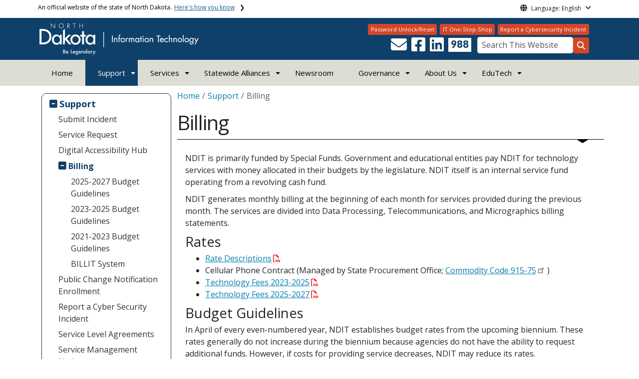

--- FILE ---
content_type: text/html; charset=UTF-8
request_url: https://www.ndit.nd.gov/support/billing
body_size: 123288
content:

<!DOCTYPE html>
<html lang="en" dir="ltr" prefix="content: http://purl.org/rss/1.0/modules/content/  dc: http://purl.org/dc/terms/  foaf: http://xmlns.com/foaf/0.1/  og: http://ogp.me/ns#  rdfs: http://www.w3.org/2000/01/rdf-schema#  schema: http://schema.org/  sioc: http://rdfs.org/sioc/ns#  sioct: http://rdfs.org/sioc/types#  skos: http://www.w3.org/2004/02/skos/core#  xsd: http://www.w3.org/2001/XMLSchema# " class="h-100">
  <head>
    <meta charset="utf-8" />
<noscript><style>form.antibot * :not(.antibot-message) { display: none !important; }</style>
</noscript><link rel="canonical" href="https://www.ndit.nd.gov/support/billing" />
<meta name="robots" content="index, follow" />
<link rel="image_src" href="https://www.ndit.nd.gov/sites/www/files/documents/theme/Capitol_Social_Share.jpg" />
<meta property="og:site_name" content="North Dakota Information Technology" />
<meta property="og:type" content="website" />
<meta property="og:url" content="https://www.ndit.nd.gov/support/billing" />
<meta property="og:title" content="Billing" />
<meta property="og:image" content="https://www.ndit.nd.gov/sites/www/files/documents/theme/Capitol_Social_Share.jpg" />
<meta property="og:image:url" content="https://www.ndit.nd.gov/sites/www/files/documents/theme/Capitol_Social_Share.jpg" />
<meta property="og:image:alt" content="social share image" />
<meta name="twitter:card" content="summary_large_image" />
<meta name="twitter:description" content="Billing | North Dakota Information Technology" />
<meta name="twitter:title" content="Billing | North Dakota Information Technology" />
<meta name="twitter:image" content="https://www.ndit.nd.gov/sites/www/files/documents/theme/Capitol_Social_Share.jpg" />
<meta name="twitter:image:alt" content="social share image" />
<meta name="Generator" content="Drupal 10 (https://www.drupal.org)" />
<meta name="MobileOptimized" content="width" />
<meta name="HandheldFriendly" content="true" />
<meta name="viewport" content="width=device-width, initial-scale=1.0" />
<link rel="icon" href="/sites/www/files/documents/theme/favicon.png" type="image/png" />
<script>window.a2a_config=window.a2a_config||{};a2a_config.callbacks=[];a2a_config.overlays=[];a2a_config.templates={};</script>

    <title>Billing | North Dakota Information Technology</title>
    <link rel="stylesheet" media="all" href="/sites/www/files/css/css_57YhBZbZnTRlpIg1vHt0l7qssUWC_BcO4npjLmgPb3s.css?delta=0&amp;language=en&amp;theme=ndit_base&amp;include=[base64]" />
<link rel="stylesheet" media="all" href="/sites/all/modules/bootstrap_paragraphs/css/bootstrap-paragraphs-columns.min.css?t8mbh7" />
<link rel="stylesheet" media="all" href="/sites/www/files/css/css_pA-fRcewjKZhoMz-Ac6seWxfT9FWFcfqGpmdS7kdJbY.css?delta=2&amp;language=en&amp;theme=ndit_base&amp;include=[base64]" />
<link rel="stylesheet" media="all" href="/sites/www/files/css/css_3brU_XkxMZxJWcckSOfC8v0mxi9hqcZ_ceVS-mQYmqs.css?delta=3&amp;language=en&amp;theme=ndit_base&amp;include=[base64]" />

    <script type="application/json" data-drupal-selector="drupal-settings-json">{"path":{"baseUrl":"\/","pathPrefix":"","currentPath":"node\/129","currentPathIsAdmin":false,"isFront":false,"currentLanguage":"en"},"pluralDelimiter":"\u0003","suppressDeprecationErrors":true,"gtag":{"tagId":"G-Z3K9Z86VE1","consentMode":false,"otherIds":[],"events":[],"additionalConfigInfo":[]},"ajaxPageState":{"libraries":"[base64]","theme":"ndit_base","theme_token":null},"ajaxTrustedUrl":[],"auto_height":{"selectors":".featured-card\r,.location-card\r,.featured-area"},"back_to_top":{"back_to_top_button_trigger":100,"back_to_top_speed":1200,"back_to_top_prevent_on_mobile":false,"back_to_top_prevent_in_admin":true,"back_to_top_button_type":"image","back_to_top_button_text":"Back to top"},"monsido":{"settings":{"token":"_Ea26JxTu9mide0y8QgI2g"}},"webform":{"dialog":{"options":{"narrow":{"title":"Narrow","width":600},"normal":{"title":"Normal","width":800},"wide":{"title":"Wide","width":1000}},"entity_type":"node","entity_id":"129"}},"data":{"extlink":{"extTarget":true,"extTargetAppendNewWindowLabel":"(opens in a new window)","extTargetNoOverride":false,"extNofollow":true,"extTitleNoOverride":false,"extNoreferrer":true,"extFollowNoOverride":false,"extClass":"ext","extLabel":"(link is external)","extImgClass":false,"extSubdomains":false,"extExclude":"(.nd.gov)","extInclude":"","extCssExclude":"","extCssInclude":"","extCssExplicit":".paragraph, .content, .region-header-icons, .quick-links, .btn","extAlert":true,"extAlertText":"You are now leaving this website and entering a new website created, operated, and maintained by another organization.","extHideIcons":false,"mailtoClass":"mailto","telClass":"tel","mailtoLabel":"(link sends email)","telLabel":"(link is a phone number)","extUseFontAwesome":false,"extIconPlacement":"after","extPreventOrphan":false,"extFaLinkClasses":"fa fa-external-link","extFaMailtoClasses":"fa fa-envelope-o","extAdditionalLinkClasses":"","extAdditionalMailtoClasses":"","extAdditionalTelClasses":"","extFaTelClasses":"fa fa-phone","whitelistedDomains":[],"extExcludeNoreferrer":""}},"user":{"uid":0,"permissionsHash":"ffc4d75beffcd6e3611c013ec3445482c79c536e50276e7a6de5ea98552bc49a"}}</script>
<script src="/sites/www/files/js/js_gAtESHN69eFOledwqqjcwj_E91X9o-3-erHJqIjyM7g.js?scope=header&amp;delta=0&amp;language=en&amp;theme=ndit_base&amp;include=[base64]"></script>
<script src="/sites/all/modules/google_tag/js/gtag.js?t8mbh7"></script>

  </head>
  <body class="path-node page-node-type-page  text-dark   d-flex flex-column h-100">
        <a href="#main-content" class="visually-hidden focusable skip-link">
      Skip to main content
    </a>
    
      <div class="dialog-off-canvas-main-canvas d-flex flex-column h-100" data-off-canvas-main-canvas>
    
  
  <div class="itd-banner-top d-print-none">
    <div class="container">
      <div class="row">
          <div class="region region-banner-top">
    <section class="views-element-container settings-tray-editable block block-views block-views-blockstate-information-block-1 clearfix" id="block-ndit-base-views-block-state-information-block-1" data-drupal-settingstray="editable">
      <div class="state-info">
      <div class="top-banner-accordion">
        <div class="top-banner-accordion-tab">
          <input type="checkbox" name="state-info" id="state-info-tab">
          <label for="state-info-tab" class="state-info-tab_label">An official website of the state of North Dakota. <span>Here's how you know</span></label>
          <div class="state-info-tab_content">
            <div class="state-info-tab_content_container">
              <div class="gov-means">
                <p><span><strong>The .gov means it's official.</strong></span>Official North Dakota websites will end in .gov. Before sharing sensitive information, make sure you're on a government site.</p>
              </div>
              
              <div class="secure-means">
                <p><span><strong>The site is secure.</strong></span>The <strong>https://</strong> ensures that you're connecting to the official website and that any information you provide is encrypted and sent securely.</p>
              </div>
            </div>
          </div>  
        </div>
      </div>
    </div>
  </section>

<section id="block-ndit-base-gtranslate" class="settings-tray-editable block block-gtranslate block-gtranslate-block clearfix" data-drupal-settingstray="editable">
  
    

      <div id="language_consent" class="gtranslate vanish">
    <div class="gtranslate_wrapper"></div><script>window.gtranslateSettings = {"switcher_horizontal_position":"left","switcher_vertical_position":"bottom","horizontal_position":"inline","vertical_position":"inline","float_switcher_open_direction":"top","switcher_open_direction":"bottom","default_language":"en","native_language_names":1,"detect_browser_language":0,"add_new_line":1,"select_language_label":"Select Language","flag_size":32,"flag_style":"2d","globe_size":60,"alt_flags":[],"wrapper_selector":".gtranslate_wrapper","url_structure":"none","custom_domains":null,"languages":["en","ar","zh-CN","fr","de","hi","ru","es","uk","vi","sw","eu","bs","hmn","ne","pa","ku","ps"],"custom_css":""}</script><script>(function(){var js = document.createElement('script');js.setAttribute('src', '/sites/all/modules/gtranslate/js/dropdown.js');js.setAttribute('data-gt-orig-url', '/support/billing');js.setAttribute('data-gt-orig-domain', 'www.ndit.nd.gov');document.body.appendChild(js);})();</script>
</div>

<div id="consent-trigger">
    <p id="language_placeholder">Language: English</p>
</div>

<noindex>
    <div id="consent_modal" class="modal fade" role="dialog">
        <div class="modal-dialog">
            <!-- Modal content-->
            <div class="modal-content consent-content">
                <div class="modal-header consent-content-header">Automatic translation disclaimer</div>

                <div class="modal-body consent-content-statement">
                    <p>The State of North Dakota provides automatic translation for nd.gov websites, courtesy of Google Translate. Please remember, though, that the English language version is considered the most accurate. In the event of a disagreement or discrepancy between the translation and the original English version of this web site or any notice or disclaimer, the original version will prevail.</p>
                </div>

                <div class="consent-content-footer">
                    <a href="#" id="gt_accept" class="consent-btn" data-dismiss="modal">Accept</a>
                    <a href="#" id="gt_decline" class="consent-btn" data-dismiss="modal">Decline</a>
                </div>
            </div>

        </div>
    </div>
</noindex>
  </section>


  </div>

      </div>
    </div>
  </div>

  <div id="header-background" class="d-print-none">
      <div class="region region-header-background">
    <section class="views-element-container d-none d-lg-block settings-tray-editable block block-views block-views-blocklogo-block-block-2 clearfix" id="block-ndit-base-views-block-logo-block-block-2" data-drupal-settingstray="editable">
  
    

      <div data-block="header_background block-ndit-base-views-block-logo-block-block-2"><div class="view view-logo-block view-id-logo_block view-display-id-block_2 js-view-dom-id-7e1836122f1bc5a884b704fb469c3301eb1b5caf763d486d9a0f26a366835c19">
  
    
      
      <div class="view-content">
          <div></div>

    </div>
  
          </div>
</div>

  </section>


  </div>

          <header id="header" role="banner">
        <div class="container">
          <div class="row">
            <div class="col-lg-5 col-md-4 col-sm-6">
                <div class="region region-logo">
    <section class="views-element-container settings-tray-editable block block-views block-views-blocklogo-block-block-1 clearfix" id="block-ndit-base-views-block-logo-block-block-1" data-drupal-settingstray="editable">
  
    

      <div data-block="logo block-ndit-base-views-block-logo-block-block-1"><div class="view view-logo-block view-id-logo_block view-display-id-block_1 js-view-dom-id-43061915cb7ed4bd76421c043d8ee5ded4853c921a18155c153316209d7f8193">
  
    
      
      <div class="view-content">
          <div><a href="https://www.ndit.nd.gov/" title="Home">  <img loading="lazy" src="/sites/www/files/styles/logo/public/documents/theme/Information-Technology-SWP-white-reverse.png?itok=Ymn_Jc-m&amp;cb=994c634f" width="320" height="64" alt="North Dakota Information Technology Be Legendary Logo" typeof="Image" class="img-fluid image-style-logo" />


</a></div>

    </div>
  
          </div>
</div>

  </section>


  </div>

            </div>
            <div class="col-lg-7 col-md-8 col-sm-6 header-right" class="hidden-print">
              <div id="quick-links">
                  <div class="region region-quick-links">
    <section class="views-element-container settings-tray-editable block block-views block-views-blockquick-links-config-block-1 clearfix" id="block-ndit-base-views-block-quick-links-config-block-1" data-drupal-settingstray="editable">
  
    

      <div data-block="quick_links block-ndit-base-views-block-quick-links-config-block-1"><div class="view view-quick-links-config view-id-quick_links_config view-display-id-block_1 js-view-dom-id-64046e90214ccbe87c8f33c0dc2a4b7a123f8e66a81ef654a060d688f6f5d0da">
  
    
      
      <div class="view-content">
          <div class="views-row"><div class="quick-links"><a href="/password-unlockreset" class="btn btn-quicklinks">Password Unlock/Reset</a><a href="https://ndgov.sharepoint.com/sites/TeamND/SitePages/Information-Technology.aspx" class="btn btn-quicklinks">IT One-Stop-Shop</a><a href="/support/report-cyber-security-incident" class="btn btn-quicklinks">Report a Cybersecurity Incident</a></div></div>

    </div>
  
          </div>
</div>

  </section>


  </div>

              </div>
              <div id="connectivity-zone">
                <div id="header-icons">
                    <div class="region region-header-icons">
    <section class="views-element-container social-links hidden-xs hidden-sm settings-tray-editable block block-views block-views-blocksocial-icons-config-block-1 clearfix" id="block-ndit-base-views-block-social-icons-config-block-1" data-drupal-settingstray="editable">
  
    

      <div data-block="header_icons block-ndit-base-views-block-social-icons-config-block-1"><div class="social-icons view view-social-icons-config view-id-social_icons_config view-display-id-block_1 js-view-dom-id-276c65952dc00bb4444ec57565bb1cd20c47a7b798a592a2df623cfa105f6fd6">
  
    
      
      <div class="view-content">
          <div class="social-inline"><a class="ndr-mail" href="/contact" title="Contact Us" role="button">
	<span aria-hidden="true" class="fas fa-envelope fa-2x"></span>
</a> </div>
    <div class="social-inline"><a class="ndr-facebook" rel="noopener noreferrer" href="https://www.facebook.com/NorthDakotaIT/" target="_blank" title="Follow Us on Facebook" role="button">
				<span aria-hidden="true" class="fab fa-facebook-square fa-2x"></span>
			</a> <a class="ndr-linkedin" rel="noopener noreferrer" href="https://www.linkedin.com/company/ndit" target="_blank" title="Link me on Linkedin" role="button">
					<span aria-hidden="true" class="fab fa-linkedin fa-2x"></span>
				</a></div>

    </div>
  
          </div>
</div>

  </section>

<section class="views-element-container suicide-prevention-icon hidden-xs settings-tray-editable block block-views block-views-blocksuicide-prevention-block-1 clearfix" id="block-ndit-base-views-block-suicide-prevention-block-1" data-drupal-settingstray="editable">
  
    

      <div data-block="header_icons block-ndit-base-views-block-suicide-prevention-block-1"><div class="view view-suicide-prevention view-id-suicide_prevention view-display-id-block_1 js-view-dom-id-67039e3a6fdb1ff06543733db94a3284f9301630c9db7800f0dcfcd66722fa23">
  
    
      
      <div class="view-content">
          <div class="views-row"><div><span>    <div id="suicide-prevention-icon" class="white-inherit">
    <a href="https://www.samhsa.gov/find-support/in-crisis" target="_blank" title="988 Suicide Prevention">
        <div class="sp-icon-wrapper">
            <div class="sp-icon">988</div>
        </div>
    </a>
</div></span></div></div>

    </div>
  
          </div>
</div>

  </section>


  </div>

                </div>
                <div id="header-search">
                    <div class="region region-search-box">
    <section id="block-ndit-base-searchbox" class="d-none d-sm-block search-box settings-tray-editable block block-block-content block-block-content6f619e1b-84c8-44eb-a198-cb10e1998c1e clearfix d-none d-sm-block search-box" data-drupal-settingstray="editable">
  
    

      <form action="/search" id="cse-search-box" class="form-inline search-form pull-right">
      <label for="searchbox-desk">Search This Website:</label>
      <input id="searchbox-desk" type="text" autocomplete="Search This Website" title="Search This Website" name="query" class="searchbox form-control" placeholder="Search This Website">
      <span class="search-button">
      <button class="btn btn-search" type="submit" aria-label="Search this website" onclick="createGoogleSearchCookie(window.location.href);">
      <span class="fa fa-search" aria-hidden="true"></span>
      </button>
      </span>
    </form>
  </section>


  </div>

                </div>
              </div>
            </div>
          </div>
        </div>
      </header>
      </div>

<div id="main-nav" class="navbar nav">
  <div class="site-navbar site-navbar-target">
    <div class="container">
      <div class="col-md-12">
          <div class="region region-agency-navigation">
    <nav id="ndit-base-mainnavigation-desktop" class="site-navigation position-relative text-right d-none d-md-block ndit-menu-desktop" data-drupal-settingstray="editable"
  role="navigation"
  aria-labelledby="ndit-base-mainnavigation-desktop-menu">

          
  
  <div class="visually-hidden" id="ndit-base-mainnavigation-desktop-menu">Main navigation</div>
  

        

<div class='ndit-desktop-menu d-none d-sm-block d-md-block d-lg-block'>
      <ul data-block="agency_navigation ndit-base-mainnavigation-desktop" class="site-menu main-menu js-clone-nav mr-auto d-none d-lg-block">
                            <li tabindex="0">
        <a href="/" title="Home" class="nav-link" data-drupal-link-system-path="&lt;front&gt;">Home</a>
              </li>
                            <li class="has-children active" tabindex="0">
        <a href="/support" class="nav-link has-children active" data-drupal-link-system-path="node/130">Support</a>
                  <ul class='dropdown'>
                                                                              <li>
                <a href="https://northdakota.service-now.com/serviceportal" class="nav-link">Submit Incident</a>
                              </li>
                                                      <li>
                <a href="https://northdakota.service-now.com/serviceportal?id=index" class="nav-link">Service Request</a>
                              </li>
                                                      <li>
                <a href="/support/digital-accessibility-hub" class="nav-link" data-drupal-link-system-path="node/169146">Digital Accessibility Hub</a>
                              </li>
                                                      <li class="active">
                <a href="/support/billing" class="nav-link active is-active" data-drupal-link-system-path="node/129" aria-current="page">Billing</a>
                              </li>
                                                      <li>
                <a href="https://apps.nd.gov/itd/listserv/maint.htm?reqid=ITD-SCHEDULED-DOWNTIME&amp;request=AgencyListServEnterEmail" class="nav-link">Public Change Notification Enrollment</a>
                              </li>
                                                      <li>
                <a href="/support/report-cyber-security-incident" class="nav-link" data-drupal-link-system-path="node/16089">Report a Cyber Security Incident</a>
                              </li>
                                                      <li>
                <a href="/support/service-level-agreements" class="nav-link" data-drupal-link-system-path="node/131">Service Level Agreements</a>
                              </li>
                                                      <li>
                <a href="/support/service-management-updates" class="nav-link" data-drupal-link-system-path="node/156539">Service Management Updates</a>
                              </li>
                      </ul>
              </li>
                            <li class="has-children" tabindex="0">
        <a href="/it-services" class="nav-link has-children" data-drupal-link-system-path="node/155563">Services</a>
                  <ul class='dropdown'>
                                                                              <li>
                <a href="/it-services/communication-services" class="nav-link" data-drupal-link-system-path="node/156265">Communication Services</a>
                              </li>
                                                      <li>
                <a href="/it-services/computer-equipment-and-software" class="nav-link" data-drupal-link-system-path="node/156638">Computer Equipment and Software</a>
                              </li>
                                                      <li>
                <a href="/it-services/cyber-security-governance-risk-and-compliance-services" class="nav-link" data-drupal-link-system-path="node/156408">Cybersecurity, Governance, Risk and Compliance Services</a>
                              </li>
                                                      <li>
                <a href="/it-services/find-or-improve-technology-solution" class="nav-link" data-drupal-link-system-path="node/156635">Find or Improve a Technology Solution</a>
                              </li>
                                                      <li>
                <a href="/it-services/network-services" class="nav-link" data-drupal-link-system-path="node/156633">Network Services</a>
                              </li>
                                                      <li>
                <a href="/it-services/servers-storage-and-data" class="nav-link" data-drupal-link-system-path="node/156634">Servers, Storage, and Data</a>
                              </li>
                                                      <li>
                <a href="/it-services/statewide-shared-platforms" class="nav-link" data-drupal-link-system-path="node/156632">Statewide Shared Platforms</a>
                              </li>
                      </ul>
              </li>
                            <li class="has-children" tabindex="0">
        <span class="nav-link has-children">Statewide Alliances</span>
                  <ul class='dropdown'>
                                                                              <li>
                <a href="https://www.gis.nd.gov/" class="nav-link">Geographic Information Systems</a>
                              </li>
                                                      <li>
                <a href="https://www.ndhin.nd.gov/" class="nav-link">North Dakota Health Information Network (NDHIN)</a>
                              </li>
                                                      <li>
                <a href="/statewide-interoperable-radio-network-sirn" class="nav-link" data-drupal-link-system-path="node/160">Statewide Interoperable Radio Network (SIRN)</a>
                              </li>
                                                      <li>
                <a href="https://www.slds.nd.gov" class="nav-link">Statewide Longitudinal Data System</a>
                              </li>
                      </ul>
              </li>
                            <li tabindex="0">
        <a href="/newsroom" class="nav-link" data-drupal-link-system-path="node/155414">Newsroom</a>
              </li>
                            <li class="has-children" tabindex="0">
        <a href="/governance" title="IT Policies, Standards, and Guidelines" class="nav-link has-children" data-drupal-link-system-path="node/158">Governance</a>
                  <ul class='dropdown'>
                                                                              <li>
                <a href="/governance/it-principles" class="nav-link" data-drupal-link-system-path="node/157">IT Principles</a>
                              </li>
                                                      <li>
                <a href="/governance/policies" class="nav-link" data-drupal-link-system-path="node/159231">IT Policies</a>
                              </li>
                                                      <li>
                <a href="/governance/standards" class="nav-link" data-drupal-link-system-path="node/159232">IT Standards</a>
                              </li>
                                                      <li>
                <a href="/governance/guidelines" class="nav-link" data-drupal-link-system-path="node/159233">IT Guidelines</a>
                              </li>
                                                      <li>
                <a href="/governance/it-review" class="nav-link" data-drupal-link-system-path="node/156">IT Review</a>
                              </li>
                      </ul>
              </li>
                            <li class="has-children" tabindex="0">
        <a href="/about-us" class="nav-link has-children" data-drupal-link-system-path="node/135">About Us</a>
                  <ul class='dropdown'>
                                                                              <li>
                <a href="/about-us/careers" class="nav-link" data-drupal-link-system-path="node/142">Careers</a>
                              </li>
                                                      <li>
                <a href="/contact" class="nav-link" data-drupal-link-system-path="node/61">Contact</a>
                              </li>
                                                      <li>
                <a href="/about-us/history" class="nav-link" data-drupal-link-system-path="node/152">History</a>
                              </li>
                                                      <li>
                <a href="/about-us/ndit-open-meetings" class="nav-link" data-drupal-link-system-path="node/159828">NDIT Open Meetings</a>
                              </li>
                                                      <li>
                <a href="/about-us/publications" class="nav-link" data-drupal-link-system-path="node/140">Publications</a>
                              </li>
                      </ul>
              </li>
                            <li class="has-children" tabindex="0">
        <a href="http://www.edutech.nd.gov" class="nav-link has-children">EduTech</a>
                  <ul class='dropdown'>
                                                                              <li>
                <a href="https://www.edutech.nd.gov/northdakotacitizensskillsforall" class="nav-link">North Dakota Citizens Skills for All</a>
                              </li>
                                                      <li>
                <a href="https://www.edutech.nd.gov/cyber-madness" class="nav-link">Cyber Madness</a>
                              </li>
                      </ul>
              </li>
      </ul>
</div>






  </nav>
<nav id="ndit-base-mainnavigation-mobile" class="site-navigation position-relative text-right d-block d-md-none" data-drupal-settingstray="editable"
  role="navigation"
  aria-labelledby="ndit-base-mainnavigation-mobile-menumobile">

          
  
  <div class="visually-hidden" id="ndit-base-mainnavigation-mobile-menumobile">Main navigation Mobile</div>
  

        


<div class='test d-block d-md-none'>
  <section id="block-ndit-base-mobilesearchblock" class="d-block d-sm-none settings-tray-editable block block-block-content block-block-content9809f971-ad16-4d8d-b305-b2e4176dcf89 clearfix" data-drupal-settingstray="editable">
  
    

      
            <div class="clearfix text-formatted field field--name-body field--type-text-with-summary field--label-hidden field__item"><form action="/search" id="cse-search-box2" class="d-flex align-items-center">
<label for="searchbox-mob" class="me-2">Search This Website:</label>
<input id="searchbox-mob" type="text" autocomplete="Search This Website" title="Search This Website" name="query" class="form-control me-2" placeholder="Search This Website">
<button class="btn btn-search" type="submit" aria-label="Search this website" onclick="createGoogleSearchCookie(window.location.href);">
<span class="fa fa-search" aria-hidden="true"></span>
</button>
</form></div>
      
  </section>









<nav class="nav-mobile check">
<ul>
    <li class="menu-container">
        <input id="menu-toggle" type="checkbox" aria-label="Toggle Menu">
        <label for="menu-toggle" class="menu-button" aria-hidden="true" tabindex="0">
            <svg class="icon-open" viewBox="0 0 24 24">
                <path d="M3 18h18v-2H3v2zm0-5h18v-2H3v2zm0-7v2h18V6H3z"></path>
            </svg>
            <svg class="icon-close" viewBox="0 0 100 100">
                <path d="M83.288 88.13c-2.114 2.112-5.575 2.112-7.69 0L53.66 66.188c-2.113-2.112-5.572-2.112-7.686 0l-21.72 21.72c-2.114 2.113-5.572 2.113-7.687 0l-4.693-4.692c-2.114-2.114-2.114-5.573 0-7.688l21.72-21.72c2.112-2.115 2.112-5.574 0-7.687L11.87 24.4c-2.114-2.113-2.114-5.57 0-7.686l4.842-4.842c2.113-2.114 5.57-2.114 7.686 0l21.72 21.72c2.114 2.113 5.572 2.113 7.688 0l21.72-21.72c2.115-2.114 5.574-2.114 7.688 0l4.695 4.695c2.112 2.113 2.112 5.57-.002 7.686l-21.72 21.72c-2.112 2.114-2.112 5.573 0 7.686L88.13 75.6c2.112 2.11 2.112 5.572 0 7.687l-4.842 4.84z" />
            </svg>
        </label>
            <ul class="menu-sidebar d-print-none" aria-hidden="true">
        <span class="menu-sidebar-header">
            <button class="close-all">X</button>
        </span>
                    <li>
                                    <a href="/">Home</a>
                            </li>
                    <li class="active">
                                                        <input type="checkbox" autocomplete="Mobile Menu" id="sub-2" class="submenu-toggle">
                    <a class="submenu-label" href="/support">Support</a>
                    <label class="arrow right padding-right" for="sub-2" tabindex="0">&#8250;</label>
                        <ul class="menu-sub">
        <span class="menu-sidebar-header">
            <button class="close-all">X</button>
        </span>
        <li class="menu-sub-title">
            <label class="submenu-label" for="sub-2" tabindex="0">Back</label>
            <div class="arrow left">&#8249;</div>
        </li>
        <li class="menu-sub-title cat-name">Support</li>
                    <li>
                                    <a href="https://northdakota.service-now.com/serviceportal">Submit Incident</a>
                            </li>
                    <li>
                                    <a href="https://northdakota.service-now.com/serviceportal?id=index">Service Request</a>
                            </li>
                    <li>
                                    <a href="/support/digital-accessibility-hub">Digital Accessibility Hub</a>
                            </li>
                    <li class="active">
                                                        <input type="checkbox" autocomplete="Sub Menu Item" id="sub-2-4" class="submenu-toggle">
                    <a class="submenu-label" href="/support/billing">Billing</a>
                    <label class="arrow right padding-right" for="sub-2-4" tabindex="0">&#8250;</label>
                        <ul class="menu-sub">
        <span class="menu-sidebar-header">
            <button class="close-all">X</button>
        </span>
        <li class="menu-sub-title">
            <label class="submenu-label" for="sub-2-4" tabindex="0">Back</label>
            <div class="arrow left">&#8249;</div>
        </li>
        <li class="menu-sub-title cat-name">Billing</li>
                    <li>
                                    <a href="/support/billing/2025-2027-budget-guidelines">2025-2027 Budget Guidelines</a>
                            </li>
                    <li>
                                    <a href="/support/billing/2023-2025-budget-guidelines">2023-2025 Budget Guidelines</a>
                            </li>
                    <li>
                                    <a href="/support/billing/2021-2023-budget-guidelines">2021-2023 Budget Guidelines</a>
                            </li>
                    <li>
                                    <a href="/support/billing/billit-system">BILLIT System</a>
                            </li>
            </ul>

                            </li>
                    <li>
                                    <a href="https://apps.nd.gov/itd/listserv/maint.htm?reqid=ITD-SCHEDULED-DOWNTIME&amp;request=AgencyListServEnterEmail">Public Change Notification Enrollment</a>
                            </li>
                    <li>
                                    <a href="/support/report-cyber-security-incident">Report a Cyber Security Incident</a>
                            </li>
                    <li>
                                    <a href="/support/service-level-agreements">Service Level Agreements</a>
                            </li>
                    <li>
                                    <a href="/support/service-management-updates">Service Management Updates</a>
                            </li>
            </ul>

                            </li>
                    <li>
                                                        <input type="checkbox" autocomplete="Mobile Menu" id="sub-3" class="submenu-toggle">
                    <a class="submenu-label" href="/it-services">Services</a>
                    <label class="arrow right padding-right" for="sub-3" tabindex="0">&#8250;</label>
                        <ul class="menu-sub">
        <span class="menu-sidebar-header">
            <button class="close-all">X</button>
        </span>
        <li class="menu-sub-title">
            <label class="submenu-label" for="sub-3" tabindex="0">Back</label>
            <div class="arrow left">&#8249;</div>
        </li>
        <li class="menu-sub-title cat-name">Services</li>
                    <li>
                                                        <input type="checkbox" autocomplete="Sub Menu Item" id="sub-3-1" class="submenu-toggle">
                    <a class="submenu-label" href="/it-services/communication-services">Communication Services</a>
                    <label class="arrow right padding-right" for="sub-3-1" tabindex="0">&#8250;</label>
                        <ul class="menu-sub">
        <span class="menu-sidebar-header">
            <button class="close-all">X</button>
        </span>
        <li class="menu-sub-title">
            <label class="submenu-label" for="sub-3-1" tabindex="0">Back</label>
            <div class="arrow left">&#8249;</div>
        </li>
        <li class="menu-sub-title cat-name">Communication Services</li>
                    <li>
                                                        <input type="checkbox" autocomplete="Sub Menu Item" id="sub-3-1-1" class="submenu-toggle">
                    <a class="submenu-label" href="/it-services/communication-services/cellular-service">Cellular Service</a>
                    <label class="arrow right padding-right" for="sub-3-1-1" tabindex="0">&#8250;</label>
                        <ul class="menu-sub">
        <span class="menu-sidebar-header">
            <button class="close-all">X</button>
        </span>
        <li class="menu-sub-title">
            <label class="submenu-label" for="sub-3-1-1" tabindex="0">Back</label>
            <div class="arrow left">&#8249;</div>
        </li>
        <li class="menu-sub-title cat-name">Cellular Service</li>
                    <li>
                                    <a href="/it-services/communication-services/cellular-service/cell-phone-model-options">Cell Phone Model Options</a>
                            </li>
            </ul>

                            </li>
                    <li>
                                    <a href="/it-services/communication-services/email">Email</a>
                            </li>
                    <li>
                                    <a href="/it-services/communication-services/fax">Fax</a>
                            </li>
                    <li>
                                                        <input type="checkbox" autocomplete="Sub Menu Item" id="sub-3-1-4" class="submenu-toggle">
                    <a class="submenu-label" href="/it-services/communication-services/video-room-based">Video</a>
                    <label class="arrow right padding-right" for="sub-3-1-4" tabindex="0">&#8250;</label>
                        <ul class="menu-sub">
        <span class="menu-sidebar-header">
            <button class="close-all">X</button>
        </span>
        <li class="menu-sub-title">
            <label class="submenu-label" for="sub-3-1-4" tabindex="0">Back</label>
            <div class="arrow left">&#8249;</div>
        </li>
        <li class="menu-sub-title cat-name">Video</li>
                    <li>
                                    <a href="/it-services/communication-services/video-room-based/how-join-pexip-videoaudio-conference">How to Join a Pexip Video/Audio Conference</a>
                            </li>
                    <li>
                                    <a href="/it-services/communication-services/video-room-based/video-hardware-vendors-and-suppliers">Video Hardware Vendors and Suppliers</a>
                            </li>
                    <li>
                                    <a href="/it-services/communication-services/video-room-based/video-conference-scheduling">Video Scheduling</a>
                            </li>
            </ul>

                            </li>
                    <li>
                                                        <input type="checkbox" autocomplete="Sub Menu Item" id="sub-3-1-5" class="submenu-toggle">
                    <a class="submenu-label" href="/it-services/communication-services/voice">Voice</a>
                    <label class="arrow right padding-right" for="sub-3-1-5" tabindex="0">&#8250;</label>
                        <ul class="menu-sub">
        <span class="menu-sidebar-header">
            <button class="close-all">X</button>
        </span>
        <li class="menu-sub-title">
            <label class="submenu-label" for="sub-3-1-5" tabindex="0">Back</label>
            <div class="arrow left">&#8249;</div>
        </li>
        <li class="menu-sub-title cat-name">Voice</li>
                    <li>
                                    <a href="/it-services/communication-services/voice/audio-conferencing-using-pexip-bridge">Audio conferencing using the Pexip bridge</a>
                            </li>
            </ul>

                            </li>
            </ul>

                            </li>
                    <li>
                                                        <input type="checkbox" autocomplete="Sub Menu Item" id="sub-3-2" class="submenu-toggle">
                    <a class="submenu-label" href="/it-services/computer-equipment-and-software">Computer Equipment and Software</a>
                    <label class="arrow right padding-right" for="sub-3-2" tabindex="0">&#8250;</label>
                        <ul class="menu-sub">
        <span class="menu-sidebar-header">
            <button class="close-all">X</button>
        </span>
        <li class="menu-sub-title">
            <label class="submenu-label" for="sub-3-2" tabindex="0">Back</label>
            <div class="arrow left">&#8249;</div>
        </li>
        <li class="menu-sub-title cat-name">Computer Equipment and Software</li>
                    <li>
                                    <a href="/it-services/computer-equipment-and-software/collaboration-services">Collaboration Services</a>
                            </li>
                    <li>
                                    <a href="/it-services/computer-equipment-and-software/commonly-requested-items-ndit-does-not-supply">Commonly Requested Items NDIT does not supply</a>
                            </li>
                    <li>
                                    <a href="/it-services/computer-equipment-and-software/desktop-support-hardware">Desktop Support Hardware</a>
                            </li>
                    <li>
                                    <a href="/it-services/computer-equipment-and-software/desktop-support-software">Desktop Support Software</a>
                            </li>
                    <li>
                                    <a href="/it-services/computer-equipment-and-software/desktop-support">End User Compute and Collaboration</a>
                            </li>
            </ul>

                            </li>
                    <li>
                                                        <input type="checkbox" autocomplete="Sub Menu Item" id="sub-3-3" class="submenu-toggle">
                    <a class="submenu-label" href="/it-services/cyber-security-governance-risk-and-compliance-services">Cybersecurity, Governance, Risk and Compliance Services</a>
                    <label class="arrow right padding-right" for="sub-3-3" tabindex="0">&#8250;</label>
                        <ul class="menu-sub">
        <span class="menu-sidebar-header">
            <button class="close-all">X</button>
        </span>
        <li class="menu-sub-title">
            <label class="submenu-label" for="sub-3-3" tabindex="0">Back</label>
            <div class="arrow left">&#8249;</div>
        </li>
        <li class="menu-sub-title cat-name">Cybersecurity, Governance, Risk and Compliance Services</li>
                    <li>
                                    <a href="/it-services/cyber-security-governance-risk-and-compliance-services/disaster-recovery-services">Disaster Recovery Services</a>
                            </li>
                    <li>
                                    <a href="/it-services/cyber-security-governance-risk-and-compliance-services/it-security">IT Security</a>
                            </li>
                    <li>
                                    <a href="/it-services/cyber-security-governance-risk-and-compliance-services/penetration-testing">Penetration Testing</a>
                            </li>
                    <li>
                                    <a href="/it-services/cyber-security-governance-risk-and-compliance-services/risk-management-framework">Risk Management Framework</a>
                            </li>
                    <li>
                                    <a href="/it-services/cyber-security-governance-risk-and-compliance-services/system-risk-assessment">System Risk Assessment</a>
                            </li>
                    <li>
                                    <a href="/it-services/cyber-security-governance-risk-and-compliance-services/third-party-risk-management">Third-Party Risk Assessment</a>
                            </li>
                    <li>
                                    <a href="/it-services/cyber-security-governance-risk-and-compliance-services/threat-research">Threat Research</a>
                            </li>
            </ul>

                            </li>
                    <li>
                                                        <input type="checkbox" autocomplete="Sub Menu Item" id="sub-3-4" class="submenu-toggle">
                    <a class="submenu-label" href="/it-services/find-or-improve-technology-solution">Find or Improve a Technology Solution</a>
                    <label class="arrow right padding-right" for="sub-3-4" tabindex="0">&#8250;</label>
                        <ul class="menu-sub">
        <span class="menu-sidebar-header">
            <button class="close-all">X</button>
        </span>
        <li class="menu-sub-title">
            <label class="submenu-label" for="sub-3-4" tabindex="0">Back</label>
            <div class="arrow left">&#8249;</div>
        </li>
        <li class="menu-sub-title cat-name">Find or Improve a Technology Solution</li>
                    <li>
                                    <a href="/it-services/find-or-improve-technology-solution/application-development">Application Development</a>
                            </li>
                    <li>
                                                        <input type="checkbox" autocomplete="Sub Menu Item" id="sub-3-4-2" class="submenu-toggle">
                    <a class="submenu-label" href="/it-services/find-or-improve-technology-solution/business-analyst-ba-services">Business Analyst (BA) Services</a>
                    <label class="arrow right padding-right" for="sub-3-4-2" tabindex="0">&#8250;</label>
                        <ul class="menu-sub">
        <span class="menu-sidebar-header">
            <button class="close-all">X</button>
        </span>
        <li class="menu-sub-title">
            <label class="submenu-label" for="sub-3-4-2" tabindex="0">Back</label>
            <div class="arrow left">&#8249;</div>
        </li>
        <li class="menu-sub-title cat-name">Business Analyst (BA) Services</li>
                    <li>
                                    <a href="/it-services/find-or-improve-technology-solution/business-analyst-ba-services/analysis-documentation">As-Is Analysis &amp; Documentation</a>
                            </li>
                    <li>
                                    <a href="/it-services/find-or-improve-technology-solution/business-analyst-ba-services/maintenance-operation">Maintenance &amp; Operation</a>
                            </li>
                    <li>
                                    <a href="/it-services/find-or-improve-technology-solution/business-analyst-ba-services/new-or-modernization">New or Modernization Project Support</a>
                            </li>
                    <li>
                                    <a href="/it-services/find-or-improve-technology-solution/business-analyst-ba-services/procurement-support">Procurement Support Services</a>
                            </li>
            </ul>

                            </li>
                    <li>
                                    <a href="/it-services/find-or-improve-technology-solution/data-science-and-analytics">Data Science and Analytics</a>
                            </li>
                    <li>
                                    <a href="/it-services/find-or-improve-technology-solution/enterprise-architecture">Enterprise Architecture</a>
                            </li>
                    <li>
                                    <a href="https://www.ndit.nd.gov/about-us/publications/statewide-information-technology-planning">IT Planning</a>
                            </li>
                    <li>
                                    <a href="/it-services/find-or-improve-technology-solution/it-procurement">IT Procurement</a>
                            </li>
                    <li>
                                    <a href="/it-services/find-or-improve-technology-solution/initiative-intake">Initiative Intake</a>
                            </li>
                    <li>
                                                        <input type="checkbox" autocomplete="Sub Menu Item" id="sub-3-4-8" class="submenu-toggle">
                    <a class="submenu-label" href="/it-services/find-or-improve-technology-solution/project-management">Project Management</a>
                    <label class="arrow right padding-right" for="sub-3-4-8" tabindex="0">&#8250;</label>
                        <ul class="menu-sub">
        <span class="menu-sidebar-header">
            <button class="close-all">X</button>
        </span>
        <li class="menu-sub-title">
            <label class="submenu-label" for="sub-3-4-8" tabindex="0">Back</label>
            <div class="arrow left">&#8249;</div>
        </li>
        <li class="menu-sub-title cat-name">Project Management</li>
                    <li>
                                    <a href="/it-services/find-or-improve-technology-solution/project-management/project-management-oversight">Project Management Oversight</a>
                            </li>
            </ul>

                            </li>
                    <li>
                                    <a href="/it-services/find-or-improve-technology-solution/technology-business-partner-service">Technology Business Partner Service</a>
                            </li>
            </ul>

                            </li>
                    <li>
                                                        <input type="checkbox" autocomplete="Sub Menu Item" id="sub-3-5" class="submenu-toggle">
                    <a class="submenu-label" href="/it-services/network-services">Network Services</a>
                    <label class="arrow right padding-right" for="sub-3-5" tabindex="0">&#8250;</label>
                        <ul class="menu-sub">
        <span class="menu-sidebar-header">
            <button class="close-all">X</button>
        </span>
        <li class="menu-sub-title">
            <label class="submenu-label" for="sub-3-5" tabindex="0">Back</label>
            <div class="arrow left">&#8249;</div>
        </li>
        <li class="menu-sub-title cat-name">Network Services</li>
                    <li>
                                    <a href="/it-services/network-services/network">Network</a>
                            </li>
            </ul>

                            </li>
                    <li>
                                                        <input type="checkbox" autocomplete="Sub Menu Item" id="sub-3-6" class="submenu-toggle">
                    <a class="submenu-label" href="/it-services/servers-storage-and-data">Servers, Storage, and Data</a>
                    <label class="arrow right padding-right" for="sub-3-6" tabindex="0">&#8250;</label>
                        <ul class="menu-sub">
        <span class="menu-sidebar-header">
            <button class="close-all">X</button>
        </span>
        <li class="menu-sub-title">
            <label class="submenu-label" for="sub-3-6" tabindex="0">Back</label>
            <div class="arrow left">&#8249;</div>
        </li>
        <li class="menu-sub-title cat-name">Servers, Storage, and Data</li>
                    <li>
                                    <a href="/it-services/servers-storage-and-data/file-transfer">File Transfer</a>
                            </li>
                    <li>
                                    <a href="/it-services/servers-storage-and-data/hosting">Hosting</a>
                            </li>
                    <li>
                                    <a href="/it-services/servers-storage-and-data/master-data-management">Master Data Management</a>
                            </li>
            </ul>

                            </li>
                    <li>
                                                        <input type="checkbox" autocomplete="Sub Menu Item" id="sub-3-7" class="submenu-toggle">
                    <a class="submenu-label" href="/it-services/statewide-shared-platforms">Statewide Shared Platforms</a>
                    <label class="arrow right padding-right" for="sub-3-7" tabindex="0">&#8250;</label>
                        <ul class="menu-sub">
        <span class="menu-sidebar-header">
            <button class="close-all">X</button>
        </span>
        <li class="menu-sub-title">
            <label class="submenu-label" for="sub-3-7" tabindex="0">Back</label>
            <div class="arrow left">&#8249;</div>
        </li>
        <li class="menu-sub-title cat-name">Statewide Shared Platforms</li>
                    <li>
                                    <a href="/it-services/statewide-shared-platforms/business-intelligence">Business Intelligence</a>
                            </li>
                    <li>
                                    <a href="/it-services/statewide-shared-platforms/edms">EDMS</a>
                            </li>
                    <li>
                                    <a href="/it-services/statewide-shared-platforms/enterprise-data-collection-platform-online-forms">Enterprise Data Collection Platform (Online Forms)</a>
                            </li>
                    <li>
                                    <a href="/it-services/statewide-shared-platforms/geographic-information-systems-gis">Geographic Information Systems (GIS)</a>
                            </li>
                    <li>
                                    <a href="/it-services/statewide-shared-platforms/govdelivery">GovDelivery</a>
                            </li>
                    <li>
                                    <a href="/it-services/statewide-shared-platforms/managed-print-services">Managed Print Services</a>
                            </li>
                    <li>
                                    <a href="/it-services/statewide-shared-platforms/printerlogic">PrinterLogic</a>
                            </li>
                    <li>
                                    <a href="/it-services/statewide-shared-platforms/records-management">Records Management</a>
                            </li>
                    <li>
                                    <a href="/it-services/statewide-shared-platforms/state-media-library">State Media Library</a>
                            </li>
                    <li>
                                    <a href="/it-services/statewide-shared-platforms/state-website-platform">State Website Platform</a>
                            </li>
                    <li>
                                                        <input type="checkbox" autocomplete="Sub Menu Item" id="sub-3-7-11" class="submenu-toggle">
                    <a class="submenu-label" href="/it-services/statewide-shared-platforms/user-experience-design-services">User Experience Design Services</a>
                    <label class="arrow right padding-right" for="sub-3-7-11" tabindex="0">&#8250;</label>
                        <ul class="menu-sub">
        <span class="menu-sidebar-header">
            <button class="close-all">X</button>
        </span>
        <li class="menu-sub-title">
            <label class="submenu-label" for="sub-3-7-11" tabindex="0">Back</label>
            <div class="arrow left">&#8249;</div>
        </li>
        <li class="menu-sub-title cat-name">User Experience Design Services</li>
                    <li>
                                    <a href="/it-services/statewide-shared-platforms/user-experience-design-services/acquia-support">Accessibility Monitoring</a>
                            </li>
                    <li>
                                    <a href="/it-services/statewide-shared-platforms/user-experience-design-services/content-design">Content Design</a>
                            </li>
                    <li>
                                    <a href="/it-services/statewide-shared-platforms/user-experience-design-services/visual-design-services">Visual Design Services</a>
                            </li>
            </ul>

                            </li>
            </ul>

                            </li>
            </ul>

                            </li>
                    <li>
                                                        <input type="checkbox" autocomplete="Mobile Menu" id="sub-4" class="submenu-toggle">
                    <a class="submenu-label" href="">Statewide Alliances</a>
                    <label class="arrow right padding-right" for="sub-4" tabindex="0">&#8250;</label>
                        <ul class="menu-sub">
        <span class="menu-sidebar-header">
            <button class="close-all">X</button>
        </span>
        <li class="menu-sub-title">
            <label class="submenu-label" for="sub-4" tabindex="0">Back</label>
            <div class="arrow left">&#8249;</div>
        </li>
        <li class="menu-sub-title cat-name">Statewide Alliances</li>
                    <li>
                                    <a href="https://www.gis.nd.gov/">Geographic Information Systems</a>
                            </li>
                    <li>
                                    <a href="https://www.ndhin.nd.gov/">North Dakota Health Information Network (NDHIN)</a>
                            </li>
                    <li>
                                                        <input type="checkbox" autocomplete="Sub Menu Item" id="sub-4-3" class="submenu-toggle">
                    <a class="submenu-label" href="/statewide-interoperable-radio-network-sirn">Statewide Interoperable Radio Network (SIRN)</a>
                    <label class="arrow right padding-right" for="sub-4-3" tabindex="0">&#8250;</label>
                        <ul class="menu-sub">
        <span class="menu-sidebar-header">
            <button class="close-all">X</button>
        </span>
        <li class="menu-sub-title">
            <label class="submenu-label" for="sub-4-3" tabindex="0">Back</label>
            <div class="arrow left">&#8249;</div>
        </li>
        <li class="menu-sub-title cat-name">Statewide Interoperable Radio Network (SIRN)</li>
                    <li>
                                    <a href="/statewide-interoperable-radio-network-sirn/sirn-standards">SIRN Standards</a>
                            </li>
            </ul>

                            </li>
                    <li>
                                    <a href="https://www.slds.nd.gov">Statewide Longitudinal Data System</a>
                            </li>
            </ul>

                            </li>
                    <li>
                                    <a href="/newsroom">Newsroom</a>
                            </li>
                    <li>
                                                        <input type="checkbox" autocomplete="Mobile Menu" id="sub-6" class="submenu-toggle">
                    <a class="submenu-label" href="/governance">Governance</a>
                    <label class="arrow right padding-right" for="sub-6" tabindex="0">&#8250;</label>
                        <ul class="menu-sub">
        <span class="menu-sidebar-header">
            <button class="close-all">X</button>
        </span>
        <li class="menu-sub-title">
            <label class="submenu-label" for="sub-6" tabindex="0">Back</label>
            <div class="arrow left">&#8249;</div>
        </li>
        <li class="menu-sub-title cat-name">Governance</li>
                    <li>
                                    <a href="/governance/it-principles">IT Principles</a>
                            </li>
                    <li>
                                    <a href="/governance/policies">IT Policies</a>
                            </li>
                    <li>
                                    <a href="/governance/standards">IT Standards</a>
                            </li>
                    <li>
                                    <a href="/governance/guidelines">IT Guidelines</a>
                            </li>
                    <li>
                                    <a href="/governance/it-review">IT Review</a>
                            </li>
            </ul>

                            </li>
                    <li>
                                                        <input type="checkbox" autocomplete="Mobile Menu" id="sub-7" class="submenu-toggle">
                    <a class="submenu-label" href="/about-us">About Us</a>
                    <label class="arrow right padding-right" for="sub-7" tabindex="0">&#8250;</label>
                        <ul class="menu-sub">
        <span class="menu-sidebar-header">
            <button class="close-all">X</button>
        </span>
        <li class="menu-sub-title">
            <label class="submenu-label" for="sub-7" tabindex="0">Back</label>
            <div class="arrow left">&#8249;</div>
        </li>
        <li class="menu-sub-title cat-name">About Us</li>
                    <li>
                                    <a href="/about-us/careers">Careers</a>
                            </li>
                    <li>
                                    <a href="/contact">Contact</a>
                            </li>
                    <li>
                                    <a href="/about-us/history">History</a>
                            </li>
                    <li>
                                    <a href="/about-us/ndit-open-meetings">NDIT Open Meetings</a>
                            </li>
                    <li>
                                                        <input type="checkbox" autocomplete="Sub Menu Item" id="sub-7-5" class="submenu-toggle">
                    <a class="submenu-label" href="/about-us/publications">Publications</a>
                    <label class="arrow right padding-right" for="sub-7-5" tabindex="0">&#8250;</label>
                        <ul class="menu-sub">
        <span class="menu-sidebar-header">
            <button class="close-all">X</button>
        </span>
        <li class="menu-sub-title">
            <label class="submenu-label" for="sub-7-5" tabindex="0">Back</label>
            <div class="arrow left">&#8249;</div>
        </li>
        <li class="menu-sub-title cat-name">Publications</li>
                    <li>
                                                        <input type="checkbox" autocomplete="Sub Menu Item" id="sub-7-5-1" class="submenu-toggle">
                    <a class="submenu-label" href="/about-us/publications/annual-report">Annual Report</a>
                    <label class="arrow right padding-right" for="sub-7-5-1" tabindex="0">&#8250;</label>
                        <ul class="menu-sub">
        <span class="menu-sidebar-header">
            <button class="close-all">X</button>
        </span>
        <li class="menu-sub-title">
            <label class="submenu-label" for="sub-7-5-1" tabindex="0">Back</label>
            <div class="arrow left">&#8249;</div>
        </li>
        <li class="menu-sub-title cat-name">Annual Report</li>
                    <li>
                                                        <input type="checkbox" autocomplete="Sub Menu Item" id="sub-7-5-1-1" class="submenu-toggle">
                    <a class="submenu-label" href="/about-us/publications/annual-report/2023-2024-annual-report">2023-2024 Annual Report</a>
                    <label class="arrow right padding-right" for="sub-7-5-1-1" tabindex="0">&#8250;</label>
                        <ul class="menu-sub">
        <span class="menu-sidebar-header">
            <button class="close-all">X</button>
        </span>
        <li class="menu-sub-title">
            <label class="submenu-label" for="sub-7-5-1-1" tabindex="0">Back</label>
            <div class="arrow left">&#8249;</div>
        </li>
        <li class="menu-sub-title cat-name">2023-2024 Annual Report</li>
                    <li>
                                    <a href="/about-us/publications/annual-report/2023-2024-annual-report/financial-measures-2023-2024">Financial Measures 2023-2024</a>
                            </li>
                    <li>
                                    <a href="/about-us/publications/annual-report/2023-2024-annual-report/major-accomplishments-2023-2024">Major Accomplishments 2023-2024</a>
                            </li>
                    <li>
                                    <a href="/about-us/publications/annual-report/2023-2024-annual-report/performance-measures-2023-2024">Performance Measures 2023-2024</a>
                            </li>
            </ul>

                            </li>
                    <li>
                                                        <input type="checkbox" autocomplete="Sub Menu Item" id="sub-7-5-1-2" class="submenu-toggle">
                    <a class="submenu-label" href="/about-us/publications/annual-report/2022-2023-annual-report">2022-2023 Annual Report</a>
                    <label class="arrow right padding-right" for="sub-7-5-1-2" tabindex="0">&#8250;</label>
                        <ul class="menu-sub">
        <span class="menu-sidebar-header">
            <button class="close-all">X</button>
        </span>
        <li class="menu-sub-title">
            <label class="submenu-label" for="sub-7-5-1-2" tabindex="0">Back</label>
            <div class="arrow left">&#8249;</div>
        </li>
        <li class="menu-sub-title cat-name">2022-2023 Annual Report</li>
                    <li>
                                    <a href="/about-us/publications/annual-report/2022-2023-annual-report/financial-measures-2022-2023">Financial Measures 2022-2023</a>
                            </li>
                    <li>
                                    <a href="/about-us/publications/annual-report/2022-2023-annual-report/major-accomplishments-2022-2023">Major Accomplishments 2022-2023</a>
                            </li>
                    <li>
                                    <a href="/about-us/publications/annual-report/2022-2023-annual-report/performance-measures-2022-2023">Performance Measures 2022-2023</a>
                            </li>
            </ul>

                            </li>
                    <li>
                                                        <input type="checkbox" autocomplete="Sub Menu Item" id="sub-7-5-1-3" class="submenu-toggle">
                    <a class="submenu-label" href="/about-us/publications/annual-report/2021-2022-annual-report">2021-2022 Annual Report</a>
                    <label class="arrow right padding-right" for="sub-7-5-1-3" tabindex="0">&#8250;</label>
                        <ul class="menu-sub">
        <span class="menu-sidebar-header">
            <button class="close-all">X</button>
        </span>
        <li class="menu-sub-title">
            <label class="submenu-label" for="sub-7-5-1-3" tabindex="0">Back</label>
            <div class="arrow left">&#8249;</div>
        </li>
        <li class="menu-sub-title cat-name">2021-2022 Annual Report</li>
                    <li>
                                    <a href="/about-us/publications/annual-report/2021-2022-annual-report/financial-measures-2021-2022">Financial Measures 2021-2022</a>
                            </li>
                    <li>
                                    <a href="/about-us/publications/annual-report/2021-2022-annual-report/major-accomplishments-2021-2022">Major Accomplishments 2021-2022</a>
                            </li>
                    <li>
                                    <a href="/about-us/publications/annual-report/2021-2022-annual-report/performance-measures-2021-2022">Performance Measures 2021-2022</a>
                            </li>
            </ul>

                            </li>
                    <li>
                                                        <input type="checkbox" autocomplete="Sub Menu Item" id="sub-7-5-1-4" class="submenu-toggle">
                    <a class="submenu-label" href="/about-us/publications/annual-report/2020-2021-annual-report">2020-2021 Annual Report</a>
                    <label class="arrow right padding-right" for="sub-7-5-1-4" tabindex="0">&#8250;</label>
                        <ul class="menu-sub">
        <span class="menu-sidebar-header">
            <button class="close-all">X</button>
        </span>
        <li class="menu-sub-title">
            <label class="submenu-label" for="sub-7-5-1-4" tabindex="0">Back</label>
            <div class="arrow left">&#8249;</div>
        </li>
        <li class="menu-sub-title cat-name">2020-2021 Annual Report</li>
                    <li>
                                    <a href="/about-us/publications/annual-report/2020-2021-annual-report/financial-measures-2020-2021">Financial Measures 2020-2021</a>
                            </li>
                    <li>
                                    <a href="/about-us/publications/annual-report/2020-2021-annual-report/major-accomplishments-2020-2021">Major Accomplishments 2020-2021</a>
                            </li>
                    <li>
                                    <a href="/about-us/publications/annual-report/2020-2021-annual-report/performance-measures-2020-2021">Performance Measures 2020-2021</a>
                            </li>
            </ul>

                            </li>
                    <li>
                                                        <input type="checkbox" autocomplete="Sub Menu Item" id="sub-7-5-1-5" class="submenu-toggle">
                    <a class="submenu-label" href="/about-us/publications/annual-report/2019-2020-annual-report">2019-2020 Annual Report</a>
                    <label class="arrow right padding-right" for="sub-7-5-1-5" tabindex="0">&#8250;</label>
                        <ul class="menu-sub">
        <span class="menu-sidebar-header">
            <button class="close-all">X</button>
        </span>
        <li class="menu-sub-title">
            <label class="submenu-label" for="sub-7-5-1-5" tabindex="0">Back</label>
            <div class="arrow left">&#8249;</div>
        </li>
        <li class="menu-sub-title cat-name">2019-2020 Annual Report</li>
                    <li>
                                    <a href="/about-us/publications/annual-report/2019-2020-annual-report/financial-measures">Financial Measures</a>
                            </li>
                    <li>
                                    <a href="/about-us/publications/annual-report/2019-2020-annual-report/major-accomplishments">Major Accomplishments</a>
                            </li>
                    <li>
                                    <a href="/about-us/publications/annual-report/2019-2020-annual-report/performance-measures">Performance Measures</a>
                            </li>
            </ul>

                            </li>
            </ul>

                            </li>
                    <li>
                                                        <input type="checkbox" autocomplete="Sub Menu Item" id="sub-7-5-2" class="submenu-toggle">
                    <a class="submenu-label" href="/about-us/publications/ndit-business-plan">NDIT Business Plan</a>
                    <label class="arrow right padding-right" for="sub-7-5-2" tabindex="0">&#8250;</label>
                        <ul class="menu-sub">
        <span class="menu-sidebar-header">
            <button class="close-all">X</button>
        </span>
        <li class="menu-sub-title">
            <label class="submenu-label" for="sub-7-5-2" tabindex="0">Back</label>
            <div class="arrow left">&#8249;</div>
        </li>
        <li class="menu-sub-title cat-name">NDIT Business Plan</li>
                    <li>
                                    <a href="/about-us/publications/ndit-business-plan/ndit-business-plan-2023-2025">NDIT Business Plan 2023-2025</a>
                            </li>
                    <li>
                                    <a href="/about-us/publications/ndit-business-plan/ndit-business-plan-2021-2023">NDIT Business Plan 2021-2023</a>
                            </li>
            </ul>

                            </li>
                    <li>
                                                        <input type="checkbox" autocomplete="Sub Menu Item" id="sub-7-5-3" class="submenu-toggle">
                    <a class="submenu-label" href="/about-us/publications/statewide-information-technology-planning">Statewide IT Planning</a>
                    <label class="arrow right padding-right" for="sub-7-5-3" tabindex="0">&#8250;</label>
                        <ul class="menu-sub">
        <span class="menu-sidebar-header">
            <button class="close-all">X</button>
        </span>
        <li class="menu-sub-title">
            <label class="submenu-label" for="sub-7-5-3" tabindex="0">Back</label>
            <div class="arrow left">&#8249;</div>
        </li>
        <li class="menu-sub-title cat-name">Statewide IT Planning</li>
                    <li>
                                                        <input type="checkbox" autocomplete="Sub Menu Item" id="sub-7-5-3-1" class="submenu-toggle">
                    <a class="submenu-label" href="/about-us/publications/statewide-information-technology-planning/statewide-it-plan">The Statewide IT Plan</a>
                    <label class="arrow right padding-right" for="sub-7-5-3-1" tabindex="0">&#8250;</label>
                        <ul class="menu-sub">
        <span class="menu-sidebar-header">
            <button class="close-all">X</button>
        </span>
        <li class="menu-sub-title">
            <label class="submenu-label" for="sub-7-5-3-1" tabindex="0">Back</label>
            <div class="arrow left">&#8249;</div>
        </li>
        <li class="menu-sub-title cat-name">The Statewide IT Plan</li>
                    <li>
                                    <a href="/about-us/publications/statewide-information-technology-planning/statewide-it-plan/switp-executive">SWITP Executive Branch Agency List</a>
                            </li>
            </ul>

                            </li>
                    <li>
                                    <a href="/about-us/publications/statewide-information-technology-planning/statewide-it-plan-2025-2027">Statewide IT Plan 2025-2027</a>
                            </li>
            </ul>

                            </li>
            </ul>

                            </li>
            </ul>

                            </li>
                    <li>
                                                        <input type="checkbox" autocomplete="Mobile Menu" id="sub-8" class="submenu-toggle">
                    <a class="submenu-label" href="http://www.edutech.nd.gov">EduTech</a>
                    <label class="arrow right padding-right" for="sub-8" tabindex="0">&#8250;</label>
                        <ul class="menu-sub">
        <span class="menu-sidebar-header">
            <button class="close-all">X</button>
        </span>
        <li class="menu-sub-title">
            <label class="submenu-label" for="sub-8" tabindex="0">Back</label>
            <div class="arrow left">&#8249;</div>
        </li>
        <li class="menu-sub-title cat-name">EduTech</li>
                    <li>
                                    <a href="https://www.edutech.nd.gov/northdakotacitizensskillsforall">North Dakota Citizens Skills for All</a>
                            </li>
                    <li>
                                    <a href="https://www.edutech.nd.gov/cyber-madness">Cyber Madness</a>
                            </li>
            </ul>

                            </li>
                <span class="menu-sidebar-footer">
            <div class="mobile-quick-links"><section class="views-element-container settings-tray-editable block block-views block-views-blockquick-links-config-block-1 clearfix" id="block-ndit-base-views-block-quick-links-config-block-1" data-drupal-settingstray="editable">
  
    

      <div data-block="quick_links block-ndit-base-views-block-quick-links-config-block-1"><div class="view view-quick-links-config view-id-quick_links_config view-display-id-block_1 js-view-dom-id-e622047a4f29c0f141d7f91fea7cae1a67f0da9ed91309b32e93c370be6b39a1">
  
    
      
      <div class="view-content">
          <div class="views-row"><div class="quick-links"><a href="/password-unlockreset" class="btn btn-quicklinks">Password Unlock/Reset</a><a href="https://ndgov.sharepoint.com/sites/TeamND/SitePages/Information-Technology.aspx" class="btn btn-quicklinks">IT One-Stop-Shop</a><a href="/support/report-cyber-security-incident" class="btn btn-quicklinks">Report a Cybersecurity Incident</a></div></div>

    </div>
  
          </div>
</div>

  </section>

</div>
                                                                <div class="suicide-prevention-mobile"><div class="views-element-container"><div class="view view-suicide-prevention view-id-suicide_prevention view-display-id-block_2 js-view-dom-id-9e634ff998d2eb3aa37a347133b1ed2b8358f970fee20e081f1f1d0978c411f8">
  
    
      
      <div class="view-content">
          <div class="views-row"><div><span><a href="https://www.samhsa.gov/find-support/in-crisis" target="_blank" id="sp-logo-link" title="988 Suicide Prevention">
    <div id="suicide-prevention-logo" class="cyan">
      <div class="sp-inside-border">
      <div class="sp-left-wrapper">
        <div class="sp-988">988</div>
      </div>
    
      <div class="sp-right-wrapper">
		    <div class="sp-sc-wrapper">Suicide &amp; Crisis</div>
		    <div class="sp-lifeline-wrapper">Lifeline</div>
      </div>
    </div>
  </div>
</a></span></div></div>

    </div>
  
          </div>
</div>
</div>
                        <div class="social-mobile"><section class="views-element-container social-links hidden-lg hidden-md settings-tray-editable block block-views block-views-blocksocial-icons-config-block-1 clearfix" id="block-ndit-base-views-block-social-icons-config-block-1-2" data-drupal-settingstray="editable">
  
    

      <div data-block="footer_middle block-ndit-base-views-block-social-icons-config-block-1-2"><div class="social-icons view view-social-icons-config view-id-social_icons_config view-display-id-block_1 js-view-dom-id-e9c2916c02e244cd3740c1d4090d40a6f3e00fd6c0e20d99b1d0b1a27711a9fb">
  
    
      
      <div class="view-content">
          <div class="social-inline"><a class="ndr-mail" href="/contact" title="Contact Us" role="button">
	<span aria-hidden="true" class="fas fa-envelope fa-2x"></span>
</a> </div>
    <div class="social-inline"><a class="ndr-facebook" rel="noopener noreferrer" href="https://www.facebook.com/NorthDakotaIT/" target="_blank" title="Follow Us on Facebook" role="button">
				<span aria-hidden="true" class="fab fa-facebook-square fa-2x"></span>
			</a> <a class="ndr-linkedin" rel="noopener noreferrer" href="https://www.linkedin.com/company/ndit" target="_blank" title="Link me on Linkedin" role="button">
					<span aria-hidden="true" class="fab fa-linkedin fa-2x"></span>
				</a></div>

    </div>
  
          </div>
</div>

  </section>

</div>
        </span>
    </ul>

    </li>
</ul>
</nav>

</div>







  </nav>

  </div>

              </div>
    </div>
  </div>
</div>

<div id="slideshow" class="hidden-print">
  <div class="container-fluid">
    <div class="row">
      <div class="col-md-12">
          <div class="region region-slider-area">
    <section class="views-element-container basealert settings-tray-editable block block-views block-views-blockhomepage-alerts-update-block-2 clearfix" id="block-ndit-base-views-block-homepage-alerts-update-block-2" data-drupal-settingstray="editable">
  
    

      <div data-block="slider_area block-ndit-base-views-block-homepage-alerts-update-block-2"><div class="view view-homepage-alerts-update view-id-homepage_alerts_update view-display-id-block_2 js-view-dom-id-7331ef4e0133bfc11f37b82473c67cc629c52e2f67f722f5765ee067c841c085">
  
    
      
  
          </div>
</div>

  </section>


  </div>

      </div>
    </div>
  </div>
</div>

  <div role="main" class="main-container  container js-quickedit-main-content">
    <div class="row">
                            
          

        
                      <aside class="col-sm-3 hidden-print d-none d-md-block" role="complementary">
                <div class="region region-sidebar-first">
    <nav class="hidden-xs" role="navigation" aria-labelledby="block-ndit-base-mainnavigation-3-menu" id="block-ndit-base-mainnavigation-3" class="d-none d-md-block settings-tray-editable" data-drupal-settingstray="editable">
            <h2 class="sr-only" id="block-ndit-base-mainnavigation-3-menu">Main navigation</h2>
    	<div class="tree-menu demo">
    
        <ul class="side-nav">
              
                  <li >
            <a href="/" title="Home" data-drupal-link-system-path="&lt;front&gt;">Home</a>
        
                </li>
              
                  <li  class="expanded dropdown active selected">
            <a href="/support">Support</a>
        
                          <ul class="side-nav">
              
                  <li >
            <a href="https://northdakota.service-now.com/serviceportal">Submit Incident</a>
        
                </li>
              
                  <li >
            <a href="https://northdakota.service-now.com/serviceportal?id=index">Service Request</a>
        
                </li>
              
                  <li >
            <a href="/support/digital-accessibility-hub" data-drupal-link-system-path="node/169146">Digital Accessibility Hub</a>
        
                </li>
              
                  <li  class="expanded active selected">
            <a href="/support/billing" data-drupal-link-system-path="node/129" class="is-active" aria-current="page">Billing</a>
        
                          <ul class="side-nav">
              
                  <li >
            <a href="/support/billing/2025-2027-budget-guidelines" data-drupal-link-system-path="node/163345">2025-2027 Budget Guidelines</a>
        
                </li>
              
                  <li >
            <a href="/support/billing/2023-2025-budget-guidelines" data-drupal-link-system-path="node/132">2023-2025 Budget Guidelines</a>
        
                </li>
              
                  <li >
            <a href="/support/billing/2021-2023-budget-guidelines" data-drupal-link-system-path="node/163371">2021-2023 Budget Guidelines</a>
        
                </li>
              
                  <li >
            <a href="/support/billing/billit-system" data-drupal-link-system-path="node/153983">BILLIT System</a>
        
                </li>
          </ul>
  
                </li>
              
                  <li >
            <a href="https://apps.nd.gov/itd/listserv/maint.htm?reqid=ITD-SCHEDULED-DOWNTIME&amp;request=AgencyListServEnterEmail">Public Change Notification Enrollment</a>
        
                </li>
              
                  <li >
            <a href="/support/report-cyber-security-incident" data-drupal-link-system-path="node/16089">Report a Cyber Security Incident</a>
        
                </li>
              
                  <li >
            <a href="/support/service-level-agreements" data-drupal-link-system-path="node/131">Service Level Agreements</a>
        
                </li>
              
                  <li >
            <a href="/support/service-management-updates" data-drupal-link-system-path="node/156539">Service Management Updates</a>
        
                </li>
          </ul>
  
                </li>
              
                  <li  class="expanded dropdown">
            <a href="/it-services">Services</a>
        
                          <ul class="side-nav">
              
                  <li  class="expanded">
            <a href="/it-services/communication-services" data-drupal-link-system-path="node/156265">Communication Services</a>
        
                          <ul class="side-nav">
              
                  <li  class="expanded">
            <a href="/it-services/communication-services/cellular-service" data-drupal-link-system-path="node/156100">Cellular Service</a>
        
                          <ul class="side-nav">
              
                  <li >
            <a href="/it-services/communication-services/cellular-service/cell-phone-model-options" data-drupal-link-system-path="node/156264">Cell Phone Model Options</a>
        
                </li>
          </ul>
  
                </li>
              
                  <li >
            <a href="/it-services/communication-services/email" data-drupal-link-system-path="node/296">Email</a>
        
                </li>
              
                  <li >
            <a href="/it-services/communication-services/fax" data-drupal-link-system-path="node/297">Fax</a>
        
                </li>
              
                  <li  class="expanded">
            <a href="/it-services/communication-services/video-room-based" data-drupal-link-system-path="node/300">Video</a>
        
                          <ul class="side-nav">
              
                  <li >
            <a href="/it-services/communication-services/video-room-based/how-join-pexip-videoaudio-conference" data-drupal-link-system-path="node/4761">How to Join a Pexip Video/Audio Conference</a>
        
                </li>
              
                  <li >
            <a href="/it-services/communication-services/video-room-based/video-hardware-vendors-and-suppliers" data-drupal-link-system-path="node/318">Video Hardware Vendors and Suppliers</a>
        
                </li>
              
                  <li >
            <a href="/it-services/communication-services/video-room-based/video-conference-scheduling" data-drupal-link-system-path="node/99659">Video Scheduling</a>
        
                </li>
          </ul>
  
                </li>
              
                  <li  class="expanded">
            <a href="/it-services/communication-services/voice" data-drupal-link-system-path="node/301">Voice</a>
        
                          <ul class="side-nav">
              
                  <li >
            <a href="/it-services/communication-services/voice/audio-conferencing-using-pexip-bridge" data-drupal-link-system-path="node/155120">Audio conferencing using the Pexip bridge</a>
        
                </li>
          </ul>
  
                </li>
          </ul>
  
                </li>
              
                  <li  class="expanded">
            <a href="/it-services/computer-equipment-and-software" data-drupal-link-system-path="node/156638">Computer Equipment and Software</a>
        
                          <ul class="side-nav">
              
                  <li >
            <a href="/it-services/computer-equipment-and-software/collaboration-services" data-drupal-link-system-path="node/302">Collaboration Services</a>
        
                </li>
              
                  <li >
            <a href="/it-services/computer-equipment-and-software/commonly-requested-items-ndit-does-not-supply" data-drupal-link-system-path="node/162133">Commonly Requested Items NDIT does not supply</a>
        
                </li>
              
                  <li >
            <a href="/it-services/computer-equipment-and-software/desktop-support-hardware" data-drupal-link-system-path="node/161">Desktop Support Hardware</a>
        
                </li>
              
                  <li >
            <a href="/it-services/computer-equipment-and-software/desktop-support-software" data-drupal-link-system-path="node/157792">Desktop Support Software</a>
        
                </li>
              
                  <li >
            <a href="/it-services/computer-equipment-and-software/desktop-support" data-drupal-link-system-path="node/308">End User Compute and Collaboration</a>
        
                </li>
          </ul>
  
                </li>
              
                  <li  class="expanded">
            <a href="/it-services/cyber-security-governance-risk-and-compliance-services" data-drupal-link-system-path="node/156408">Cybersecurity, Governance, Risk and Compliance Services</a>
        
                          <ul class="side-nav">
              
                  <li >
            <a href="/it-services/cyber-security-governance-risk-and-compliance-services/disaster-recovery-services" data-drupal-link-system-path="node/156098">Disaster Recovery Services</a>
        
                </li>
              
                  <li >
            <a href="/it-services/cyber-security-governance-risk-and-compliance-services/it-security" data-drupal-link-system-path="node/316">IT Security</a>
        
                </li>
              
                  <li >
            <a href="/it-services/cyber-security-governance-risk-and-compliance-services/penetration-testing" data-drupal-link-system-path="node/157804">Penetration Testing</a>
        
                </li>
              
                  <li >
            <a href="/it-services/cyber-security-governance-risk-and-compliance-services/risk-management-framework" data-drupal-link-system-path="node/160921">Risk Management Framework</a>
        
                </li>
              
                  <li >
            <a href="/it-services/cyber-security-governance-risk-and-compliance-services/system-risk-assessment" data-drupal-link-system-path="node/160922">System Risk Assessment</a>
        
                </li>
              
                  <li >
            <a href="/it-services/cyber-security-governance-risk-and-compliance-services/third-party-risk-management" data-drupal-link-system-path="node/158562">Third-Party Risk Assessment</a>
        
                </li>
              
                  <li >
            <a href="/it-services/cyber-security-governance-risk-and-compliance-services/threat-research" data-drupal-link-system-path="node/157805">Threat Research</a>
        
                </li>
          </ul>
  
                </li>
              
                  <li  class="expanded">
            <a href="/it-services/find-or-improve-technology-solution" data-drupal-link-system-path="node/156635">Find or Improve a Technology Solution</a>
        
                          <ul class="side-nav">
              
                  <li >
            <a href="/it-services/find-or-improve-technology-solution/application-development" data-drupal-link-system-path="node/317">Application Development</a>
        
                </li>
              
                  <li  class="expanded">
            <a href="/it-services/find-or-improve-technology-solution/business-analyst-ba-services" data-drupal-link-system-path="node/156596">Business Analyst (BA) Services</a>
        
                          <ul class="side-nav">
              
                  <li >
            <a href="/it-services/find-or-improve-technology-solution/business-analyst-ba-services/analysis-documentation" data-drupal-link-system-path="node/156608">As-Is Analysis &amp; Documentation</a>
        
                </li>
              
                  <li >
            <a href="/it-services/find-or-improve-technology-solution/business-analyst-ba-services/maintenance-operation" data-drupal-link-system-path="node/156610">Maintenance &amp; Operation</a>
        
                </li>
              
                  <li >
            <a href="/it-services/find-or-improve-technology-solution/business-analyst-ba-services/new-or-modernization" data-drupal-link-system-path="node/156609">New or Modernization Project Support</a>
        
                </li>
              
                  <li >
            <a href="/it-services/find-or-improve-technology-solution/business-analyst-ba-services/procurement-support" data-drupal-link-system-path="node/156607">Procurement Support Services</a>
        
                </li>
          </ul>
  
                </li>
              
                  <li >
            <a href="/it-services/find-or-improve-technology-solution/data-science-and-analytics" data-drupal-link-system-path="node/153602">Data Science and Analytics</a>
        
                </li>
              
                  <li >
            <a href="/it-services/find-or-improve-technology-solution/enterprise-architecture" data-drupal-link-system-path="node/154">Enterprise Architecture</a>
        
                </li>
              
                  <li >
            <a href="https://www.ndit.nd.gov/about-us/publications/statewide-information-technology-planning">IT Planning</a>
        
                </li>
              
                  <li >
            <a href="/it-services/find-or-improve-technology-solution/it-procurement" data-drupal-link-system-path="node/315">IT Procurement</a>
        
                </li>
              
                  <li >
            <a href="/it-services/find-or-improve-technology-solution/initiative-intake" data-drupal-link-system-path="node/80598">Initiative Intake</a>
        
                </li>
              
                  <li  class="expanded">
            <a href="/it-services/find-or-improve-technology-solution/project-management" data-drupal-link-system-path="node/164">Project Management</a>
        
                          <ul class="side-nav">
              
                  <li >
            <a href="/it-services/find-or-improve-technology-solution/project-management/project-management-oversight" data-drupal-link-system-path="node/232">Project Management Oversight</a>
        
                </li>
          </ul>
  
                </li>
              
                  <li >
            <a href="/it-services/find-or-improve-technology-solution/technology-business-partner-service" data-drupal-link-system-path="node/156022">Technology Business Partner Service</a>
        
                </li>
          </ul>
  
                </li>
              
                  <li  class="expanded">
            <a href="/it-services/network-services" data-drupal-link-system-path="node/156633">Network Services</a>
        
                          <ul class="side-nav">
              
                  <li >
            <a href="/it-services/network-services/network" data-drupal-link-system-path="node/310">Network</a>
        
                </li>
          </ul>
  
                </li>
              
                  <li  class="expanded">
            <a href="/it-services/servers-storage-and-data" data-drupal-link-system-path="node/156634">Servers, Storage, and Data</a>
        
                          <ul class="side-nav">
              
                  <li >
            <a href="/it-services/servers-storage-and-data/file-transfer" data-drupal-link-system-path="node/298">File Transfer</a>
        
                </li>
              
                  <li >
            <a href="/it-services/servers-storage-and-data/hosting" data-drupal-link-system-path="node/309">Hosting</a>
        
                </li>
              
                  <li >
            <a href="/it-services/servers-storage-and-data/master-data-management" data-drupal-link-system-path="node/306">Master Data Management</a>
        
                </li>
          </ul>
  
                </li>
              
                  <li  class="expanded">
            <a href="/it-services/statewide-shared-platforms" data-drupal-link-system-path="node/156632">Statewide Shared Platforms</a>
        
                          <ul class="side-nav">
              
                  <li >
            <a href="/it-services/statewide-shared-platforms/business-intelligence" data-drupal-link-system-path="node/303">Business Intelligence</a>
        
                </li>
              
                  <li >
            <a href="/it-services/statewide-shared-platforms/edms" data-drupal-link-system-path="node/304">EDMS</a>
        
                </li>
              
                  <li >
            <a href="/it-services/statewide-shared-platforms/enterprise-data-collection-platform-online-forms" data-drupal-link-system-path="node/153916">Enterprise Data Collection Platform (Online Forms)</a>
        
                </li>
              
                  <li >
            <a href="/it-services/statewide-shared-platforms/geographic-information-systems-gis" data-drupal-link-system-path="node/305">Geographic Information Systems (GIS)</a>
        
                </li>
              
                  <li >
            <a href="/it-services/statewide-shared-platforms/govdelivery" data-drupal-link-system-path="node/163273">GovDelivery</a>
        
                </li>
              
                  <li >
            <a href="/it-services/statewide-shared-platforms/managed-print-services" data-drupal-link-system-path="node/153796">Managed Print Services</a>
        
                </li>
              
                  <li >
            <a href="/it-services/statewide-shared-platforms/printerlogic" data-drupal-link-system-path="node/161990">PrinterLogic</a>
        
                </li>
              
                  <li >
            <a href="/it-services/statewide-shared-platforms/records-management" data-drupal-link-system-path="node/307">Records Management</a>
        
                </li>
              
                  <li >
            <a href="/it-services/statewide-shared-platforms/state-media-library" data-drupal-link-system-path="node/312">State Media Library</a>
        
                </li>
              
                  <li >
            <a href="/it-services/statewide-shared-platforms/state-website-platform" data-drupal-link-system-path="node/162">State Website Platform</a>
        
                </li>
              
                  <li  class="expanded">
            <a href="/it-services/statewide-shared-platforms/user-experience-design-services" data-drupal-link-system-path="node/155995">User Experience Design Services</a>
        
                          <ul class="side-nav">
              
                  <li >
            <a href="/it-services/statewide-shared-platforms/user-experience-design-services/acquia-support" data-drupal-link-system-path="node/155996">Accessibility Monitoring</a>
        
                </li>
              
                  <li >
            <a href="/it-services/statewide-shared-platforms/user-experience-design-services/content-design" data-drupal-link-system-path="node/155999">Content Design</a>
        
                </li>
              
                  <li >
            <a href="/it-services/statewide-shared-platforms/user-experience-design-services/visual-design-services" data-drupal-link-system-path="node/156006">Visual Design Services</a>
        
                </li>
          </ul>
  
                </li>
          </ul>
  
                </li>
          </ul>
  
                </li>
              
                  <li  class="expanded dropdown">
            <a href="">Statewide Alliances</a>
        
                          <ul class="side-nav">
              
                  <li >
            <a href="https://www.gis.nd.gov/">Geographic Information Systems</a>
        
                </li>
              
                  <li >
            <a href="https://www.ndhin.nd.gov/">North Dakota Health Information Network (NDHIN)</a>
        
                </li>
              
                  <li  class="expanded">
            <a href="/statewide-interoperable-radio-network-sirn" data-drupal-link-system-path="node/160">Statewide Interoperable Radio Network (SIRN)</a>
        
                          <ul class="side-nav">
              
                  <li >
            <a href="/statewide-interoperable-radio-network-sirn/sirn-standards" data-drupal-link-system-path="node/168867">SIRN Standards</a>
        
                </li>
          </ul>
  
                </li>
              
                  <li >
            <a href="https://www.slds.nd.gov">Statewide Longitudinal Data System</a>
        
                </li>
          </ul>
  
                </li>
              
                  <li >
            <a href="/newsroom" data-drupal-link-system-path="node/155414">Newsroom</a>
        
                </li>
              
                  <li  class="expanded dropdown">
            <a href="/governance">Governance</a>
        
                          <ul class="side-nav">
              
                  <li >
            <a href="/governance/it-principles" data-drupal-link-system-path="node/157">IT Principles</a>
        
                </li>
              
                  <li >
            <a href="/governance/policies" data-drupal-link-system-path="node/159231">IT Policies</a>
        
                </li>
              
                  <li >
            <a href="/governance/standards" data-drupal-link-system-path="node/159232">IT Standards</a>
        
                </li>
              
                  <li >
            <a href="/governance/guidelines" data-drupal-link-system-path="node/159233">IT Guidelines</a>
        
                </li>
              
                  <li >
            <a href="/governance/it-review" data-drupal-link-system-path="node/156">IT Review</a>
        
                </li>
          </ul>
  
                </li>
              
                  <li  class="expanded dropdown">
            <a href="/about-us">About Us</a>
        
                          <ul class="side-nav">
              
                  <li >
            <a href="/about-us/careers" data-drupal-link-system-path="node/142">Careers</a>
        
                </li>
              
                  <li >
            <a href="/contact" data-drupal-link-system-path="node/61">Contact</a>
        
                </li>
              
                  <li >
            <a href="/about-us/history" data-drupal-link-system-path="node/152">History</a>
        
                </li>
              
                  <li >
            <a href="/about-us/ndit-open-meetings" data-drupal-link-system-path="node/159828">NDIT Open Meetings</a>
        
                </li>
              
                  <li  class="expanded">
            <a href="/about-us/publications" data-drupal-link-system-path="node/140">Publications</a>
        
                          <ul class="side-nav">
              
                  <li  class="expanded">
            <a href="/about-us/publications/annual-report" data-drupal-link-system-path="node/136">Annual Report</a>
        
                          <ul class="side-nav">
              
                  <li  class="expanded">
            <a href="/about-us/publications/annual-report/2023-2024-annual-report" data-drupal-link-system-path="node/165736">2023-2024 Annual Report</a>
        
                          <ul class="side-nav">
              
                  <li >
            <a href="/about-us/publications/annual-report/2023-2024-annual-report/financial-measures-2023-2024" data-drupal-link-system-path="node/165738">Financial Measures 2023-2024</a>
        
                </li>
              
                  <li >
            <a href="/about-us/publications/annual-report/2023-2024-annual-report/major-accomplishments-2023-2024" data-drupal-link-system-path="node/165739">Major Accomplishments 2023-2024</a>
        
                </li>
              
                  <li >
            <a href="/about-us/publications/annual-report/2023-2024-annual-report/performance-measures-2023-2024" data-drupal-link-system-path="node/165737">Performance Measures 2023-2024</a>
        
                </li>
          </ul>
  
                </li>
              
                  <li  class="expanded">
            <a href="/about-us/publications/annual-report/2022-2023-annual-report" data-drupal-link-system-path="node/161567">2022-2023 Annual Report</a>
        
                          <ul class="side-nav">
              
                  <li >
            <a href="/about-us/publications/annual-report/2022-2023-annual-report/financial-measures-2022-2023" data-drupal-link-system-path="node/161580">Financial Measures 2022-2023</a>
        
                </li>
              
                  <li >
            <a href="/about-us/publications/annual-report/2022-2023-annual-report/major-accomplishments-2022-2023" data-drupal-link-system-path="node/161581">Major Accomplishments 2022-2023</a>
        
                </li>
              
                  <li >
            <a href="/about-us/publications/annual-report/2022-2023-annual-report/performance-measures-2022-2023" data-drupal-link-system-path="node/161578">Performance Measures 2022-2023</a>
        
                </li>
          </ul>
  
                </li>
              
                  <li  class="expanded">
            <a href="/about-us/publications/annual-report/2021-2022-annual-report" data-drupal-link-system-path="node/156788">2021-2022 Annual Report</a>
        
                          <ul class="side-nav">
              
                  <li >
            <a href="/about-us/publications/annual-report/2021-2022-annual-report/financial-measures-2021-2022" data-drupal-link-system-path="node/156803">Financial Measures 2021-2022</a>
        
                </li>
              
                  <li >
            <a href="/about-us/publications/annual-report/2021-2022-annual-report/major-accomplishments-2021-2022" data-drupal-link-system-path="node/156791">Major Accomplishments 2021-2022</a>
        
                </li>
              
                  <li >
            <a href="/about-us/publications/annual-report/2021-2022-annual-report/performance-measures-2021-2022" data-drupal-link-system-path="node/156804">Performance Measures 2021-2022</a>
        
                </li>
          </ul>
  
                </li>
              
                  <li  class="expanded">
            <a href="/about-us/publications/annual-report/2020-2021-annual-report" data-drupal-link-system-path="node/23094">2020-2021 Annual Report</a>
        
                          <ul class="side-nav">
              
                  <li >
            <a href="/about-us/publications/annual-report/2020-2021-annual-report/financial-measures-2020-2021" data-drupal-link-system-path="node/23285">Financial Measures 2020-2021</a>
        
                </li>
              
                  <li >
            <a href="/about-us/publications/annual-report/2020-2021-annual-report/major-accomplishments-2020-2021" data-drupal-link-system-path="node/23284">Major Accomplishments 2020-2021</a>
        
                </li>
              
                  <li >
            <a href="/about-us/publications/annual-report/2020-2021-annual-report/performance-measures-2020-2021" data-drupal-link-system-path="node/23286">Performance Measures 2020-2021</a>
        
                </li>
          </ul>
  
                </li>
              
                  <li  class="expanded">
            <a href="/about-us/publications/annual-report/2019-2020-annual-report" data-drupal-link-system-path="node/137">2019-2020 Annual Report</a>
        
                          <ul class="side-nav">
              
                  <li >
            <a href="/about-us/publications/annual-report/2019-2020-annual-report/financial-measures" data-drupal-link-system-path="node/139">Financial Measures</a>
        
                </li>
              
                  <li >
            <a href="/about-us/publications/annual-report/2019-2020-annual-report/major-accomplishments" data-drupal-link-system-path="node/138">Major Accomplishments</a>
        
                </li>
              
                  <li >
            <a href="/about-us/publications/annual-report/2019-2020-annual-report/performance-measures" data-drupal-link-system-path="node/141">Performance Measures</a>
        
                </li>
          </ul>
  
                </li>
          </ul>
  
                </li>
              
                  <li  class="expanded">
            <a href="/about-us/publications/ndit-business-plan" data-drupal-link-system-path="node/164299">NDIT Business Plan</a>
        
                          <ul class="side-nav">
              
                  <li >
            <a href="/about-us/publications/ndit-business-plan/ndit-business-plan-2023-2025" data-drupal-link-system-path="node/154835">NDIT Business Plan 2023-2025</a>
        
                </li>
              
                  <li >
            <a href="/about-us/publications/ndit-business-plan/ndit-business-plan-2021-2023" data-drupal-link-system-path="node/145">NDIT Business Plan 2021-2023</a>
        
                </li>
          </ul>
  
                </li>
              
                  <li  class="expanded">
            <a href="/about-us/publications/statewide-information-technology-planning" data-drupal-link-system-path="node/156870">Statewide IT Planning</a>
        
                          <ul class="side-nav">
              
                  <li  class="expanded">
            <a href="/about-us/publications/statewide-information-technology-planning/statewide-it-plan" data-drupal-link-system-path="node/168019">The Statewide IT Plan</a>
        
                          <ul class="side-nav">
              
                  <li >
            <a href="/about-us/publications/statewide-information-technology-planning/statewide-it-plan/switp-executive" data-drupal-link-system-path="node/168090">SWITP Executive Branch Agency List</a>
        
                </li>
          </ul>
  
                </li>
              
                  <li >
            <a href="/about-us/publications/statewide-information-technology-planning/statewide-it-plan-2025-2027" data-drupal-link-system-path="node/164813">Statewide IT Plan 2025-2027</a>
        
                </li>
          </ul>
  
                </li>
          </ul>
  
                </li>
          </ul>
  
                </li>
              
                  <li  class="expanded dropdown">
            <a href="http://www.edutech.nd.gov">EduTech</a>
        
                          <ul class="side-nav">
              
                  <li >
            <a href="https://www.edutech.nd.gov/northdakotacitizensskillsforall">North Dakota Citizens Skills for All</a>
        
                </li>
              
                  <li >
            <a href="https://www.edutech.nd.gov/cyber-madness">Cyber Madness</a>
        
                </li>
          </ul>
  
                </li>
          </ul>
  


	</div>
  </nav>

  </div>

            </aside>
                        

                  <section class="col-sm-9">

                
                
                
                                      
                  
                          <a id="main-content"></a>
                                                              <div class="region region-header">
    <section id="block-ndit-base-breadcrumbs-2" class="hidden-xs settings-tray-editable block block-system block-system-breadcrumb-block clearfix" data-drupal-settingstray="editable">
  
    

        <nav aria-label="breadcrumb">
    <div id="system-breadcrumb" class="visually-hidden">Breadcrumb</div>
    <ol class="breadcrumb">
          <li class="breadcrumb-item">
                  <a href="/">Home</a>
              </li>
          <li class="breadcrumb-item">
                  <a href="/support">Support</a>
              </li>
    
      <li class="breadcrumb-item active">
        Billing
      </li>
    </ol>
  </nav>

  </section>

<div data-drupal-messages-fallback class="hidden"></div>
<section id="block-ndit-base-page-title" class="block block-core block-page-title-block clearfix">
  
    

        <div class="page-header">
    <h1><span property="schema:name" class="field field--name-title field--type-string field--label-hidden">Billing</span>
</h1>
  </div>

  </section>


  </div>

                                                <div class="region region-content">
    <section id="block-ndit-base-content" class="block block-system block-system-main-block clearfix">
  
    

      
<article data-history-node-id="129" about="/support/billing" typeof="schema:WebPage" class="node node--type-page node--view-mode-full">

  
      <span property="schema:name" content="Billing" class="hidden"></span>


  
  <div class="content">
    
      

  



    


  



<div class="paragraph paragraph--type--bp-columns paragraph--view-mode--default paragraph--id--564 paragraph--width--medium">
  <div class="paragraph__column">
                    <div class="row_content">
      
            <div class="field field--name-field-row-width field--type-list-string field--label-hidden field__item">Medium</div>
      <div class="paragraph--type--bp-columns__1col">
    <div>









<div class="paragraph paragraph--type--wysiwyg paragraph--view-mode--default paragraph--id--563">
  <div class="paragraph__column">
    
            <div class="clearfix text-formatted field field--name-field-wysiwyg-text field--type-text-long field--label-hidden field__item"><p>NDIT is primarily funded by Special Funds. Government and educational entities pay NDIT&nbsp;for technology services with money allocated in their budgets by the legislature. NDIT&nbsp;itself is an internal service fund operating from a revolving cash fund.</p><p>NDIT&nbsp;generates monthly billing at the beginning of each month for services provided during the previous month. The services are divided into Data Processing, Telecommunications, and Micrographics billing statements.</p><h2>Rates</h2><ul><li><a href="/sites/www/files/documents/operations-section/billing-rate-descriptions.pdf" data-entity-type="file" data-entity-uuid="57d7a94d-8b06-473d-bbac-5419ffbdf7d8" data-entity-substitution="file" title="billing-rate-descriptions.pdf">Rate Descriptions</a></li><li>Cellular Phone Contract (Managed by State Procurement Office;&nbsp;<a href="https://secure.apps.state.nd.us/csd/spo/services/bidder/viewCommodity.htm">Commodity Code 915-75</a>)</li><li><a href="/sites/www/files/documents/operations-section/tech-fees-2023-2025.pdf">Technology Fees 2023-2025</a></li><li><a href="/sites/www/files/documents/operations-section/tech-fees-2025-2027.pdf">Technology Fees 2025-2027</a></li></ul><h2>Budget Guidelines</h2><p>In April of every even-numbered year, NDIT&nbsp;establishes budget rates from the upcoming biennium. These rates generally do not increase during the biennium because agencies do not have the ability to request additional funds. However, if costs for providing service decreases, NDIT&nbsp;may reduce its rates.</p><ul><li><a href="https://www.ndit.nd.gov/sites/www/files/documents/support/billing/2025-2027-Budget-Guildelines--Rate-Lists.pdf">2025-2027 Budget Guidelines</a></li><li><a href="/sites/www/files/documents/support/billing/2025-27-DP-Rates.pdf">Projected Data Processing Rates</a></li><li><a href="https://www.ndit.nd.gov/sites/www/files/documents/support/billing/2025-27%20TC%20Rates.pdf">Projected Telecommunications Rates</a></li></ul><h2>Allowable Federal Percentages</h2><p>Effective October 1, 1998, the allowable portion agencies may apply towards the NDIT&nbsp;billings when charging federal programs is 100% for all bill codes. In July 1998 NDIT&nbsp;met with a representative from the Cost Allocation Division of the US Department of Health and Human Services. It was determined that the rates NDIT&nbsp;charges do not include any unallowable costs and that NDIT's retained earnings fall within the acceptable limits found in the Cost Principles for State and Local Governments (Circular A-87).</p></div>
      
  </div>
</div>
</div>
  </div>
    </div>
  </div>
</div>

  
  </div>

</article>

  </section>


  </div>

              </section>

                </div>
  </div>

  <footer class="footer hidden-print" role="contentinfo">
    <div class="container-fluid">
      <div class="row">
        <div id="port-footer" class="col-md-4 mb-3 mb-md-0">
            <div class="region region-footer-left">
    <section class="views-element-container settings-tray-editable block block-views block-views-blockfooter-left-block-1 clearfix" id="block-ndit-base-views-block-footer-left-block-1" data-drupal-settingstray="editable">
  
    

      <div data-block="footer_left block-ndit-base-views-block-footer-left-block-1"><div class="view view-footer-left view-id-footer_left view-display-id-block_1 js-view-dom-id-3c64a4b83659caa4142d36d5ab3d038d5ff96ba2bc9da7c65ef1e7c30e2b7d98">
  
    
      
      <div class="view-content">
          <div class="views-row"><div class="config_pages config_pages--type--footer config_pages--view-mode--default config_pages--footer--default">
  
            <div class="clearfix text-formatted field field--name-field-footer-left field--type-text-long field--label-hidden field__item"><p><a href="http://www.nd.gov/itd/">North Dakota Information Technology</a>&nbsp;- 4201 Normandy Street | Bismarck, ND 58503-1324 | 701.328.4470</p>
</div>
      
</div>
</div>

    </div>
  
          </div>
</div>

  </section>


  </div>

        </div>

        <div id="center-footer" class="col-md-4 mb-3 mb-md-0">
            <div class="region region-footer-middle">
    <nav role="navigation" aria-labelledby="block-ndit-base-footer-menu-menu" id="block-ndit-base-footer-menu" class="settings-tray-editable block block-menu navigation menu--footer" data-drupal-settingstray="editable">
            
  <h5 class="visually-hidden" id="block-ndit-base-footer-menu-menu">Footer</h5>
  

        
              <ul data-block="footer_middle block-ndit-base-footer-menu" class="nav navbar-nav">
                    <li class="nav-item">
        <a href="/contact" class="nav-link" data-drupal-link-system-path="contact">Contact</a>
              </li>
                <li class="nav-item">
        <a href="https://www.ndit.nd.gov/accessibility-support" target="_self" class="nav-link">Accessibility</a>
              </li>
                <li class="nav-item">
        <a href="https://www.nd.gov/content.htm?id=Disclaimer" class="nav-link">Disclaimer</a>
              </li>
                <li class="nav-item">
        <a href="https://www.nd.gov/privacy-policy" class="nav-link">Privacy Policy</a>
              </li>
                <li class="nav-item">
        <a href="https://www.nd.gov/content.htm?id=Security" class="nav-link">Security Policy</a>
              </li>
        </ul>
  


  </nav>
<section class="views-element-container settings-tray-editable block block-views block-views-blockgov-delivery-block-1 clearfix" id="block-ndit-base-views-block-gov-delivery-block-1" data-drupal-settingstray="editable">
  
    

      <div data-block="footer_middle block-ndit-base-views-block-gov-delivery-block-1"><div class="view view-gov-delivery view-id-gov_delivery view-display-id-block_1 js-view-dom-id-b451ae0ffbb74c04ee9427e232bfd0b0aff03913368f923766ddce34b7707ac6">
  
    
      
  
          </div>
</div>

  </section>

<section class="views-element-container social-links hidden-lg hidden-md settings-tray-editable block block-views block-views-blocksocial-icons-config-block-1 clearfix" id="block-ndit-base-views-block-social-icons-config-block-1-2" data-drupal-settingstray="editable">
  
    

      <div data-block="footer_middle block-ndit-base-views-block-social-icons-config-block-1-2"><div class="social-icons view view-social-icons-config view-id-social_icons_config view-display-id-block_1 js-view-dom-id-f55abaac874ccb90dfde8f5cd9108e870c0b7c7f1f830de6f85aeb6639c074fa">
  
    
      
      <div class="view-content">
          <div class="social-inline"><a class="ndr-mail" href="/contact" title="Contact Us" role="button">
	<span aria-hidden="true" class="fas fa-envelope fa-2x"></span>
</a> </div>
    <div class="social-inline"><a class="ndr-facebook" rel="noopener noreferrer" href="https://www.facebook.com/NorthDakotaIT/" target="_blank" title="Follow Us on Facebook" role="button">
				<span aria-hidden="true" class="fab fa-facebook-square fa-2x"></span>
			</a> <a class="ndr-linkedin" rel="noopener noreferrer" href="https://www.linkedin.com/company/ndit" target="_blank" title="Link me on Linkedin" role="button">
					<span aria-hidden="true" class="fab fa-linkedin fa-2x"></span>
				</a></div>

    </div>
  
          </div>
</div>

  </section>


  </div>

        </div>

        <div id="starboard-footer" class="col-md-4">
            <div class="region region-footer-right">
    <section class="views-element-container pull-right settings-tray-editable block block-views block-views-blocklogo-block-block-5 clearfix" id="block-ndit-base-views-block-logo-block-block-5" data-drupal-settingstray="editable">
  
    

      <div data-block="footer_right block-ndit-base-views-block-logo-block-block-5"><div class="view view-logo-block view-id-logo_block view-display-id-block_5 js-view-dom-id-92177662fcbce83afffc1be2d2b5bb1e46fa8d595c1e394945fdb8085a96a782">
  
    
      
      <div class="view-content">
          <div>  <img loading="lazy" src="/sites/www/files/styles/logo/public/documents/theme/T---belegendarystackedwhite.png?itok=UYt5ob_s&amp;cb=4ed8a0b8" width="120" height="64" alt="Be Legendary NDIT Logo " typeof="foaf:Image" class="img-fluid image-style-logo" />


</div>

    </div>
  
          </div>
</div>

  </section>


  </div>

        </div>
      </div>
    </div>
  </footer>

  </div>

    
    <script type="text/javascript" async src="https://app-script.monsido.com/v2/monsido-script.js"></script>
    <script src="/sites/www/files/js/js_PVf1zvKlN0SbkVNsK3ybNw-IWjnfROj3ATfuivJsMKU.js?scope=footer&amp;delta=0&amp;language=en&amp;theme=ndit_base&amp;include=[base64]"></script>
<script src="https://static.addtoany.com/menu/page.js" defer></script>
<script src="/sites/www/files/js/js_yo46ot_Kg1SCWOeFkDsy0JYxnp8wNsXOKDLl68OOkoM.js?scope=footer&amp;delta=2&amp;language=en&amp;theme=ndit_base&amp;include=[base64]"></script>

  </body>
</html>
